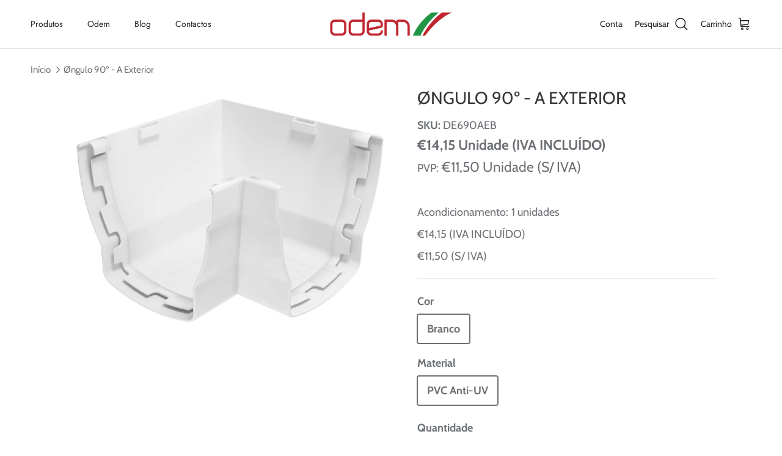

--- FILE ---
content_type: text/html; charset=utf-8
request_url: https://odem.pt/products/angulo-90-a-exterior
body_size: 46510
content:
 
       
      
          
      <!-- using block list: off -->
      <!-- current request path:/products/angulo-90-a-exterior -->
      <!-- shop lock exceptions:none -->
      <!--restricting page: true -->
      <!--shop locking: off -->
      
      
      
       
        
      

      
      

    
     
    
        
      <!doctype html>
<html class="no-js" lang="pt-PT" dir="ltr">
<head><meta charset="utf-8">
<meta name="viewport" content="width=device-width,initial-scale=1">
<title>Ângulo 90º - A Exterior para Caleiras | ODEM
</title><link rel="canonical" href="https://odem.pt/products/angulo-90-a-exterior"><meta name="robots" content="index, follow"><link rel="icon" href="//odem.pt/cdn/shop/files/icon.png?crop=center&height=48&v=1742212814&width=48" type="image/png">
  <link rel="apple-touch-icon" href="//odem.pt/cdn/shop/files/icon.png?crop=center&height=180&v=1742212814&width=180"><meta name="description" content="Conheça o Produto: Ângulo 90º - A Exterior. Caleira Elegance, Caleiras, Cor Branco, Dimensões 90º, Material PVC Anti-UV. Se tiver dúvidas, contacte-nos!"><!-- Google Tag Manager -->
<script>(function(w,d,s,l,i){w[l]=w[l]||[];w[l].push({'gtm.start':
new Date().getTime(),event:'gtm.js'});var f=d.getElementsByTagName(s)[0],
j=d.createElement(s),dl=l!='dataLayer'?'&l='+l:'';j.async=true;j.src=
'https://www.googletagmanager.com/gtm.js?id='+i+dl;f.parentNode.insertBefore(j,f);
})(window,document,'script','dataLayer','GTM-5H4J6BM');</script>
<!-- End Google Tag Manager -->
<meta property="og:site_name" content="Odem">
<meta property="og:url" content="https://odem.pt/products/angulo-90-a-exterior">
<meta property="og:title" content="Ângulo 90º - A Exterior para Caleiras | ODEM">
<meta property="og:type" content="product">
<meta property="og:description" content="Conheça o Produto: Ângulo 90º - A Exterior. Caleira Elegance, Caleiras, Cor Branco, Dimensões 90º, Material PVC Anti-UV. Se tiver dúvidas, contacte-nos!"><meta property="og:image" content="http://odem.pt/cdn/shop/products/Elegance-angle90-outer_3349cc4e-232b-4072-843d-bb5859053fcc.jpg?crop=center&height=1200&v=1585239995&width=1200">
  <meta property="og:image:secure_url" content="https://odem.pt/cdn/shop/products/Elegance-angle90-outer_3349cc4e-232b-4072-843d-bb5859053fcc.jpg?crop=center&height=1200&v=1585239995&width=1200">
  <meta property="og:image:width" content="1265">
  <meta property="og:image:height" content="944"><meta property="og:price:amount" content="11,50">
  <meta property="og:price:currency" content="EUR"><meta name="twitter:card" content="summary_large_image">
<meta name="twitter:title" content="Ângulo 90º - A Exterior para Caleiras | ODEM">
<meta name="twitter:description" content="Conheça o Produto: Ângulo 90º - A Exterior. Caleira Elegance, Caleiras, Cor Branco, Dimensões 90º, Material PVC Anti-UV. Se tiver dúvidas, contacte-nos!">
<style>@font-face {
  font-family: Cabin;
  font-weight: 400;
  font-style: normal;
  font-display: fallback;
  src: url("//odem.pt/cdn/fonts/cabin/cabin_n4.cefc6494a78f87584a6f312fea532919154f66fe.woff2") format("woff2"),
       url("//odem.pt/cdn/fonts/cabin/cabin_n4.8c16611b00f59d27f4b27ce4328dfe514ce77517.woff") format("woff");
}
@font-face {
  font-family: Cabin;
  font-weight: 700;
  font-style: normal;
  font-display: fallback;
  src: url("//odem.pt/cdn/fonts/cabin/cabin_n7.255204a342bfdbc9ae2017bd4e6a90f8dbb2f561.woff2") format("woff2"),
       url("//odem.pt/cdn/fonts/cabin/cabin_n7.e2afa22a0d0f4b64da3569c990897429d40ff5c0.woff") format("woff");
}
@font-face {
  font-family: Cabin;
  font-weight: 500;
  font-style: normal;
  font-display: fallback;
  src: url("//odem.pt/cdn/fonts/cabin/cabin_n5.0250ac238cfbbff14d3c16fcc89f227ca95d5c6f.woff2") format("woff2"),
       url("//odem.pt/cdn/fonts/cabin/cabin_n5.46470cf25a90d766aece73a31a42bfd8ef7a470b.woff") format("woff");
}
@font-face {
  font-family: Cabin;
  font-weight: 400;
  font-style: italic;
  font-display: fallback;
  src: url("//odem.pt/cdn/fonts/cabin/cabin_i4.d89c1b32b09ecbc46c12781fcf7b2085f17c0be9.woff2") format("woff2"),
       url("//odem.pt/cdn/fonts/cabin/cabin_i4.0a521b11d0b69adfc41e22a263eec7c02aecfe99.woff") format("woff");
}
@font-face {
  font-family: Cabin;
  font-weight: 700;
  font-style: italic;
  font-display: fallback;
  src: url("//odem.pt/cdn/fonts/cabin/cabin_i7.ef2404c08a493e7ccbc92d8c39adf683f40e1fb5.woff2") format("woff2"),
       url("//odem.pt/cdn/fonts/cabin/cabin_i7.480421791818000fc8a5d4134822321b5d7964f8.woff") format("woff");
}
@font-face {
  font-family: Cabin;
  font-weight: 400;
  font-style: normal;
  font-display: fallback;
  src: url("//odem.pt/cdn/fonts/cabin/cabin_n4.cefc6494a78f87584a6f312fea532919154f66fe.woff2") format("woff2"),
       url("//odem.pt/cdn/fonts/cabin/cabin_n4.8c16611b00f59d27f4b27ce4328dfe514ce77517.woff") format("woff");
}
@font-face {
  font-family: Cabin;
  font-weight: 400;
  font-style: normal;
  font-display: fallback;
  src: url("//odem.pt/cdn/fonts/cabin/cabin_n4.cefc6494a78f87584a6f312fea532919154f66fe.woff2") format("woff2"),
       url("//odem.pt/cdn/fonts/cabin/cabin_n4.8c16611b00f59d27f4b27ce4328dfe514ce77517.woff") format("woff");
}
@font-face {
  font-family: Jost;
  font-weight: 400;
  font-style: normal;
  font-display: fallback;
  src: url("//odem.pt/cdn/fonts/jost/jost_n4.d47a1b6347ce4a4c9f437608011273009d91f2b7.woff2") format("woff2"),
       url("//odem.pt/cdn/fonts/jost/jost_n4.791c46290e672b3f85c3d1c651ef2efa3819eadd.woff") format("woff");
}
@font-face {
  font-family: Jost;
  font-weight: 600;
  font-style: normal;
  font-display: fallback;
  src: url("//odem.pt/cdn/fonts/jost/jost_n6.ec1178db7a7515114a2d84e3dd680832b7af8b99.woff2") format("woff2"),
       url("//odem.pt/cdn/fonts/jost/jost_n6.b1178bb6bdd3979fef38e103a3816f6980aeaff9.woff") format("woff");
}
:root {
  --page-container-width:          1480px;
  --reading-container-width:       720px;
  --divider-opacity:               0.14;
  --gutter-large:                  30px;
  --gutter-desktop:                20px;
  --gutter-mobile:                 16px;
  --section-padding:               50px;
  --larger-section-padding:        80px;
  --larger-section-padding-mobile: 60px;
  --largest-section-padding:       110px;
  --aos-animate-duration:          0.6s;

  --base-font-family:              Cabin, sans-serif;
  --base-font-weight:              400;
  --base-font-style:               normal;
  --heading-font-family:           Cabin, sans-serif;
  --heading-font-weight:           400;
  --heading-font-style:            normal;
  --logo-font-family:              Cabin, sans-serif;
  --logo-font-weight:              400;
  --logo-font-style:               normal;
  --nav-font-family:               Jost, sans-serif;
  --nav-font-weight:               400;
  --nav-font-style:                normal;

  --base-text-size:18px;
  --base-line-height:              1.6;
  --input-text-size:18px;
  --smaller-text-size-1:14px;
  --smaller-text-size-2:16px;
  --smaller-text-size-3:15px;
  --smaller-text-size-4:14px;
  --larger-text-size:28px;
  --super-large-text-size:49px;
  --super-large-mobile-text-size:22px;
  --larger-mobile-text-size:22px;
  --logo-text-size:28px;--btn-letter-spacing: 0.08em;
    --btn-text-transform: uppercase;
    --button-text-size: 16px;
    --quickbuy-button-text-size: 13;
    --small-feature-link-font-size: 0.75em;
    --input-btn-padding-top:             1.2em;
    --input-btn-padding-bottom:          1.2em;--heading-text-transform:uppercase;
  --nav-text-size:                      14px;
  --mobile-menu-font-weight:            600;

  --body-bg-color:                      255 255 255;
  --bg-color:                           255 255 255;
  --body-text-color:                    109 113 117;
  --text-color:                         109 113 117;

  --header-text-col:                    #202223;--header-text-hover-col:             var(--main-nav-link-hover-col);--header-bg-col:                     #ffffff;
  --heading-color:                     55 55 55;
  --body-heading-color:                55 55 55;
  --heading-divider-col:               #e2e2e2;

  --logo-col:                          #202223;
  --main-nav-bg:                       #ffffff;
  --main-nav-link-col:                 #6d7175;
  --main-nav-link-hover-col:           #202223;
  --main-nav-link-featured-col:        #df5641;

  --link-color:                        32 34 35;
  --body-link-color:                   32 34 35;

  --btn-bg-color:                        241 196 17;
  --btn-bg-hover-color:                  0 0 0;
  --btn-border-color:                    241 196 17;
  --btn-border-hover-color:              0 0 0;
  --btn-text-color:                      255 255 255;
  --btn-text-hover-color:                255 255 255;--btn-alt-bg-color:                    255 255 255;
  --btn-alt-text-color:                  35 35 35;
  --btn-alt-border-color:                35 35 35;
  --btn-alt-border-hover-color:          35 35 35;--btn-ter-bg-color:                    235 235 235;
  --btn-ter-text-color:                  60 62 64;
  --btn-ter-bg-hover-color:              241 196 17;
  --btn-ter-text-hover-color:            255 255 255;--btn-border-radius: 3px;--color-scheme-default:                             #ffffff;
  --color-scheme-default-color:                       255 255 255;
  --color-scheme-default-text-color:                  109 113 117;
  --color-scheme-default-head-color:                  55 55 55;
  --color-scheme-default-link-color:                  32 34 35;
  --color-scheme-default-btn-text-color:              255 255 255;
  --color-scheme-default-btn-text-hover-color:        255 255 255;
  --color-scheme-default-btn-bg-color:                241 196 17;
  --color-scheme-default-btn-bg-hover-color:          0 0 0;
  --color-scheme-default-btn-border-color:            241 196 17;
  --color-scheme-default-btn-border-hover-color:      0 0 0;
  --color-scheme-default-btn-alt-text-color:          35 35 35;
  --color-scheme-default-btn-alt-bg-color:            255 255 255;
  --color-scheme-default-btn-alt-border-color:        35 35 35;
  --color-scheme-default-btn-alt-border-hover-color:  35 35 35;

  --color-scheme-1:                             #b5342e;
  --color-scheme-1-color:                       181 52 46;
  --color-scheme-1-text-color:                  255 255 255;
  --color-scheme-1-head-color:                  255 255 255;
  --color-scheme-1-link-color:                  255 255 255;
  --color-scheme-1-btn-text-color:              255 255 255;
  --color-scheme-1-btn-text-hover-color:        255 255 255;
  --color-scheme-1-btn-bg-color:                241 196 17;
  --color-scheme-1-btn-bg-hover-color:          0 0 0;
  --color-scheme-1-btn-border-color:            241 196 17;
  --color-scheme-1-btn-border-hover-color:      0 0 0;
  --color-scheme-1-btn-alt-text-color:          35 35 35;
  --color-scheme-1-btn-alt-bg-color:            255 255 255;
  --color-scheme-1-btn-alt-border-color:        35 35 35;
  --color-scheme-1-btn-alt-border-hover-color:  35 35 35;

  --color-scheme-2:                             #f6f6f6;
  --color-scheme-2-color:                       246 246 246;
  --color-scheme-2-text-color:                  109 113 117;
  --color-scheme-2-head-color:                  32 34 35;
  --color-scheme-2-link-color:                  32 34 35;
  --color-scheme-2-btn-text-color:              255 255 255;
  --color-scheme-2-btn-text-hover-color:        255 255 255;
  --color-scheme-2-btn-bg-color:                241 196 17;
  --color-scheme-2-btn-bg-hover-color:          0 0 0;
  --color-scheme-2-btn-border-color:            241 196 17;
  --color-scheme-2-btn-border-hover-color:      0 0 0;
  --color-scheme-2-btn-alt-text-color:          35 35 35;
  --color-scheme-2-btn-alt-bg-color:            255 255 255;
  --color-scheme-2-btn-alt-border-color:        35 35 35;
  --color-scheme-2-btn-alt-border-hover-color:  35 35 35;

  /* Shop Pay payment terms */
  --payment-terms-background-color:    #ffffff;--quickbuy-bg: 181 52 46;--body-input-background-color:       rgb(var(--body-bg-color));
  --input-background-color:            rgb(var(--body-bg-color));
  --body-input-text-color:             var(--body-text-color);
  --input-text-color:                  var(--body-text-color);
  --body-input-border-color:           rgb(219, 220, 221);
  --input-border-color:                rgb(219, 220, 221);
  --input-border-color-hover:          rgb(175, 177, 179);
  --input-border-color-active:         rgb(109, 113, 117);

  --swatch-cross-svg:                  url("data:image/svg+xml,%3Csvg xmlns='http://www.w3.org/2000/svg' width='240' height='240' viewBox='0 0 24 24' fill='none' stroke='rgb(219, 220, 221)' stroke-width='0.09' preserveAspectRatio='none' %3E%3Cline x1='24' y1='0' x2='0' y2='24'%3E%3C/line%3E%3C/svg%3E");
  --swatch-cross-hover:                url("data:image/svg+xml,%3Csvg xmlns='http://www.w3.org/2000/svg' width='240' height='240' viewBox='0 0 24 24' fill='none' stroke='rgb(175, 177, 179)' stroke-width='0.09' preserveAspectRatio='none' %3E%3Cline x1='24' y1='0' x2='0' y2='24'%3E%3C/line%3E%3C/svg%3E");
  --swatch-cross-active:               url("data:image/svg+xml,%3Csvg xmlns='http://www.w3.org/2000/svg' width='240' height='240' viewBox='0 0 24 24' fill='none' stroke='rgb(109, 113, 117)' stroke-width='0.09' preserveAspectRatio='none' %3E%3Cline x1='24' y1='0' x2='0' y2='24'%3E%3C/line%3E%3C/svg%3E");

  --footer-divider-col:                #e0e0e0;
  --footer-text-col:                   109 113 117;
  --footer-heading-col:                32 34 35;
  --footer-bg:                         #ffffff;--product-label-overlay-justify: flex-start;--product-label-overlay-align: flex-start;--product-label-overlay-reduction-text:   #df5641;
  --product-label-overlay-reduction-bg:     #ffffff;
  --product-label-overlay-stock-text:       #6d7175;
  --product-label-overlay-stock-bg:         #ffffff;
  --product-label-overlay-new-text:         #ffffff;
  --product-label-overlay-new-bg:           #013299;
  --product-label-overlay-meta-text:        #ffffff;
  --product-label-overlay-meta-bg:          #202223;
  --product-label-sale-text:                #df5641;
  --product-label-sold-text:                #202223;
  --product-label-preorder-text:            #60a57e;

  --product-block-crop-align:               center;

  
  --product-block-price-align:              flex-start;
  --product-block-price-item-margin-start:  initial;
  --product-block-price-item-margin-end:    .5rem;
  

  --collection-block-image-position:   center center;

  --swatch-picker-image-size:          70px;
  --swatch-crop-align:                 center center;

  --image-overlay-text-color:          255 255 255;--image-overlay-bg:                  rgba(0, 0, 0, 0.1);
  --image-overlay-shadow-start:        rgb(0 0 0 / 0.15);
  --image-overlay-box-opacity:         1.0;--product-inventory-ok-box-color:            #f2faf0;
  --product-inventory-ok-text-color:           #008060;
  --product-inventory-ok-icon-box-fill-color:  #fff;
  --product-inventory-low-box-color:           #fcf1cd;
  --product-inventory-low-text-color:          #dd9a1a;
  --product-inventory-low-icon-box-fill-color: #fff;
  --product-inventory-low-text-color-channels: 0, 128, 96;
  --product-inventory-ok-text-color-channels:  221, 154, 26;

  --rating-star-color: 109 113 117;
}::selection {
    background: rgb(var(--body-heading-color));
    color: rgb(var(--body-bg-color));
  }
  ::-moz-selection {
    background: rgb(var(--body-heading-color));
    color: rgb(var(--body-bg-color));
  }body {
  background: rgb(var(--body-bg-color)) url('//odem.pt/cdn/shop/files/logo.png?v=1613788504&width=2048') repeatxy;
}.use-color-scheme--default {
  --product-label-sale-text:           #df5641;
  --product-label-sold-text:           #202223;
  --product-label-preorder-text:       #60a57e;
  --input-background-color:            rgb(var(--body-bg-color));
  --input-text-color:                  var(--body-input-text-color);
  --input-border-color:                rgb(219, 220, 221);
  --input-border-color-hover:          rgb(175, 177, 179);
  --input-border-color-active:         rgb(109, 113, 117);
}.use-color-scheme--2 {
  --product-label-sale-text:           currentColor;
  --product-label-sold-text:           currentColor;
  --product-label-preorder-text:       currentColor;
  --input-background-color:            transparent;
  --input-text-color:                  109 113 117;
  --input-border-color:                rgb(205, 206, 207);
  --input-border-color-hover:          rgb(171, 173, 175);
  --input-border-color-active:         rgb(109, 113, 117);
}</style>

  <link href="//odem.pt/cdn/shop/t/10/assets/main.css?v=54574962594874866461747060412" rel="stylesheet" type="text/css" media="all" />
<link rel="preload" as="font" href="//odem.pt/cdn/fonts/cabin/cabin_n4.cefc6494a78f87584a6f312fea532919154f66fe.woff2" type="font/woff2" crossorigin><link rel="preload" as="font" href="//odem.pt/cdn/fonts/cabin/cabin_n4.cefc6494a78f87584a6f312fea532919154f66fe.woff2" type="font/woff2" crossorigin><script>
    document.documentElement.className = document.documentElement.className.replace('no-js', 'js');

    window.theme = {
      info: {
        name: 'Symmetry',
        version: '7.1.2'
      },
      device: {
        hasTouch: window.matchMedia('(any-pointer: coarse)').matches,
        hasHover: window.matchMedia('(hover: hover)').matches
      },
      mediaQueries: {
        md: '(min-width: 768px)',
        productMediaCarouselBreak: '(min-width: 1041px)'
      },
      routes: {
        base: 'https://odem.pt',
        cart: '/cart',
        cartAdd: '/cart/add.js',
        cartUpdate: '/cart/update.js',
        predictiveSearch: '/search/suggest'
      },
      strings: {
        cartTermsConfirmation: "Tem de concordar com os termos e condições antes de continuar.",
        cartItemsQuantityError: "Só pode adicionar [QUANTITY] unidades deste item ao seu carrinho.",
        generalSearchViewAll: "Ver todos os resultados da pesquisa",
        noStock: "Esgotado",
        noVariant: "Indisponível",
        productsProductChooseA: "Escolher",
        generalSearchPages: "Páginas",
        generalSearchNoResultsWithoutTerms: "Desculpe, não encontramos nenhum resultado",
        shippingCalculator: {
          singleRate: "Existe uma taxa de envio para este destino:",
          multipleRates: "Existem várias taxas de envio para este destino:",
          noRates: "Não enviamos para este destino."
        }
      },
      settings: {
        moneyWithCurrencyFormat: "€{{amount_with_comma_separator}} EUR",
        cartType: "drawer",
        afterAddToCart: "notification",
        quickbuyStyle: "off",
        externalLinksNewTab: true,
        internalLinksSmoothScroll: true
      }
    }

    theme.inlineNavigationCheck = function() {
      var pageHeader = document.querySelector('.pageheader'),
          inlineNavContainer = pageHeader.querySelector('.logo-area__left__inner'),
          inlineNav = inlineNavContainer.querySelector('.navigation--left');
      if (inlineNav && getComputedStyle(inlineNav).display != 'none') {
        var inlineMenuCentered = document.querySelector('.pageheader--layout-inline-menu-center'),
            logoContainer = document.querySelector('.logo-area__middle__inner');
        if(inlineMenuCentered) {
          var rightWidth = document.querySelector('.logo-area__right__inner').clientWidth,
              middleWidth = logoContainer.clientWidth,
              logoArea = document.querySelector('.logo-area'),
              computedLogoAreaStyle = getComputedStyle(logoArea),
              logoAreaInnerWidth = logoArea.clientWidth - Math.ceil(parseFloat(computedLogoAreaStyle.paddingLeft)) - Math.ceil(parseFloat(computedLogoAreaStyle.paddingRight)),
              availableNavWidth = logoAreaInnerWidth - Math.max(rightWidth, middleWidth) * 2 - 40;
          inlineNavContainer.style.maxWidth = availableNavWidth + 'px';
        }

        var firstInlineNavLink = inlineNav.querySelector('.navigation__item:first-child'),
            lastInlineNavLink = inlineNav.querySelector('.navigation__item:last-child');
        if (lastInlineNavLink) {
          var inlineNavWidth = null;
          if(document.querySelector('html[dir=rtl]')) {
            inlineNavWidth = firstInlineNavLink.offsetLeft - lastInlineNavLink.offsetLeft + firstInlineNavLink.offsetWidth;
          } else {
            inlineNavWidth = lastInlineNavLink.offsetLeft - firstInlineNavLink.offsetLeft + lastInlineNavLink.offsetWidth;
          }
          if (inlineNavContainer.offsetWidth >= inlineNavWidth) {
            pageHeader.classList.add('pageheader--layout-inline-permitted');
            var tallLogo = logoContainer.clientHeight > lastInlineNavLink.clientHeight + 20;
            if (tallLogo) {
              inlineNav.classList.add('navigation--tight-underline');
            } else {
              inlineNav.classList.remove('navigation--tight-underline');
            }
          } else {
            pageHeader.classList.remove('pageheader--layout-inline-permitted');
          }
        }
      }
    };

    theme.setInitialHeaderHeightProperty = () => {
      const section = document.querySelector('.section-header');
      if (section) {
        document.documentElement.style.setProperty('--theme-header-height', Math.ceil(section.clientHeight) + 'px');
      }
    };
  </script>

  <script src="//odem.pt/cdn/shop/t/10/assets/main.js?v=66933730433444639621714732437" defer></script>
    <script src="//odem.pt/cdn/shop/t/10/assets/animate-on-scroll.js?v=15249566486942820451714732437" defer></script>
    <link href="//odem.pt/cdn/shop/t/10/assets/animate-on-scroll.css?v=35216439550296132921714732437" rel="stylesheet" type="text/css" media="all" />
  

 <script>window.performance && window.performance.mark && window.performance.mark('shopify.content_for_header.start');</script><meta name="google-site-verification" content="gARWum09c_K_CuUSKueQ9DKB05zug-TpRBvSwSW2EH4">
<meta id="shopify-digital-wallet" name="shopify-digital-wallet" content="/33217118340/digital_wallets/dialog">
<link rel="alternate" type="application/json+oembed" href="https://odem.pt/products/angulo-90-a-exterior.oembed">
<script async="async" src="/checkouts/internal/preloads.js?locale=pt-PT"></script>
<script id="shopify-features" type="application/json">{"accessToken":"87fa44ca182dbaad05b0065ce0bec915","betas":["rich-media-storefront-analytics"],"domain":"odem.pt","predictiveSearch":true,"shopId":33217118340,"locale":"pt-pt"}</script>
<script>var Shopify = Shopify || {};
Shopify.shop = "odem-pt.myshopify.com";
Shopify.locale = "pt-PT";
Shopify.currency = {"active":"EUR","rate":"1.0"};
Shopify.country = "PT";
Shopify.theme = {"name":"Symmetry - M2W","id":161748844868,"schema_name":"Symmetry","schema_version":"7.1.2","theme_store_id":568,"role":"main"};
Shopify.theme.handle = "null";
Shopify.theme.style = {"id":null,"handle":null};
Shopify.cdnHost = "odem.pt/cdn";
Shopify.routes = Shopify.routes || {};
Shopify.routes.root = "/";</script>
<script type="module">!function(o){(o.Shopify=o.Shopify||{}).modules=!0}(window);</script>
<script>!function(o){function n(){var o=[];function n(){o.push(Array.prototype.slice.apply(arguments))}return n.q=o,n}var t=o.Shopify=o.Shopify||{};t.loadFeatures=n(),t.autoloadFeatures=n()}(window);</script>
<script id="shop-js-analytics" type="application/json">{"pageType":"product"}</script>
<script defer="defer" async type="module" src="//odem.pt/cdn/shopifycloud/shop-js/modules/v2/client.init-shop-cart-sync_DN47Rj6Z.pt-PT.esm.js"></script>
<script defer="defer" async type="module" src="//odem.pt/cdn/shopifycloud/shop-js/modules/v2/chunk.common_Dbj_QWe8.esm.js"></script>
<script type="module">
  await import("//odem.pt/cdn/shopifycloud/shop-js/modules/v2/client.init-shop-cart-sync_DN47Rj6Z.pt-PT.esm.js");
await import("//odem.pt/cdn/shopifycloud/shop-js/modules/v2/chunk.common_Dbj_QWe8.esm.js");

  window.Shopify.SignInWithShop?.initShopCartSync?.({"fedCMEnabled":true,"windoidEnabled":true});

</script>
<script>(function() {
  var isLoaded = false;
  function asyncLoad() {
    if (isLoaded) return;
    isLoaded = true;
    var urls = ["https:\/\/timer.good-apps.co\/storage\/js\/good_apps_timer-odem-pt.myshopify.com.js?ver=90\u0026shop=odem-pt.myshopify.com"];
    for (var i = 0; i < urls.length; i++) {
      var s = document.createElement('script');
      s.type = 'text/javascript';
      s.async = true;
      s.src = urls[i];
      var x = document.getElementsByTagName('script')[0];
      x.parentNode.insertBefore(s, x);
    }
  };
  if(window.attachEvent) {
    window.attachEvent('onload', asyncLoad);
  } else {
    window.addEventListener('load', asyncLoad, false);
  }
})();</script>
<script id="__st">var __st={"a":33217118340,"offset":0,"reqid":"58a9b0fe-5dde-40a7-b288-9ea360024dc8-1768836751","pageurl":"odem.pt\/products\/angulo-90-a-exterior","u":"a705613966b0","p":"product","rtyp":"product","rid":4727969120388};</script>
<script>window.ShopifyPaypalV4VisibilityTracking = true;</script>
<script id="captcha-bootstrap">!function(){'use strict';const t='contact',e='account',n='new_comment',o=[[t,t],['blogs',n],['comments',n],[t,'customer']],c=[[e,'customer_login'],[e,'guest_login'],[e,'recover_customer_password'],[e,'create_customer']],r=t=>t.map((([t,e])=>`form[action*='/${t}']:not([data-nocaptcha='true']) input[name='form_type'][value='${e}']`)).join(','),a=t=>()=>t?[...document.querySelectorAll(t)].map((t=>t.form)):[];function s(){const t=[...o],e=r(t);return a(e)}const i='password',u='form_key',d=['recaptcha-v3-token','g-recaptcha-response','h-captcha-response',i],f=()=>{try{return window.sessionStorage}catch{return}},m='__shopify_v',_=t=>t.elements[u];function p(t,e,n=!1){try{const o=window.sessionStorage,c=JSON.parse(o.getItem(e)),{data:r}=function(t){const{data:e,action:n}=t;return t[m]||n?{data:e,action:n}:{data:t,action:n}}(c);for(const[e,n]of Object.entries(r))t.elements[e]&&(t.elements[e].value=n);n&&o.removeItem(e)}catch(o){console.error('form repopulation failed',{error:o})}}const l='form_type',E='cptcha';function T(t){t.dataset[E]=!0}const w=window,h=w.document,L='Shopify',v='ce_forms',y='captcha';let A=!1;((t,e)=>{const n=(g='f06e6c50-85a8-45c8-87d0-21a2b65856fe',I='https://cdn.shopify.com/shopifycloud/storefront-forms-hcaptcha/ce_storefront_forms_captcha_hcaptcha.v1.5.2.iife.js',D={infoText:'Protegido por hCaptcha',privacyText:'Privacidade',termsText:'Termos'},(t,e,n)=>{const o=w[L][v],c=o.bindForm;if(c)return c(t,g,e,D).then(n);var r;o.q.push([[t,g,e,D],n]),r=I,A||(h.body.append(Object.assign(h.createElement('script'),{id:'captcha-provider',async:!0,src:r})),A=!0)});var g,I,D;w[L]=w[L]||{},w[L][v]=w[L][v]||{},w[L][v].q=[],w[L][y]=w[L][y]||{},w[L][y].protect=function(t,e){n(t,void 0,e),T(t)},Object.freeze(w[L][y]),function(t,e,n,w,h,L){const[v,y,A,g]=function(t,e,n){const i=e?o:[],u=t?c:[],d=[...i,...u],f=r(d),m=r(i),_=r(d.filter((([t,e])=>n.includes(e))));return[a(f),a(m),a(_),s()]}(w,h,L),I=t=>{const e=t.target;return e instanceof HTMLFormElement?e:e&&e.form},D=t=>v().includes(t);t.addEventListener('submit',(t=>{const e=I(t);if(!e)return;const n=D(e)&&!e.dataset.hcaptchaBound&&!e.dataset.recaptchaBound,o=_(e),c=g().includes(e)&&(!o||!o.value);(n||c)&&t.preventDefault(),c&&!n&&(function(t){try{if(!f())return;!function(t){const e=f();if(!e)return;const n=_(t);if(!n)return;const o=n.value;o&&e.removeItem(o)}(t);const e=Array.from(Array(32),(()=>Math.random().toString(36)[2])).join('');!function(t,e){_(t)||t.append(Object.assign(document.createElement('input'),{type:'hidden',name:u})),t.elements[u].value=e}(t,e),function(t,e){const n=f();if(!n)return;const o=[...t.querySelectorAll(`input[type='${i}']`)].map((({name:t})=>t)),c=[...d,...o],r={};for(const[a,s]of new FormData(t).entries())c.includes(a)||(r[a]=s);n.setItem(e,JSON.stringify({[m]:1,action:t.action,data:r}))}(t,e)}catch(e){console.error('failed to persist form',e)}}(e),e.submit())}));const S=(t,e)=>{t&&!t.dataset[E]&&(n(t,e.some((e=>e===t))),T(t))};for(const o of['focusin','change'])t.addEventListener(o,(t=>{const e=I(t);D(e)&&S(e,y())}));const B=e.get('form_key'),M=e.get(l),P=B&&M;t.addEventListener('DOMContentLoaded',(()=>{const t=y();if(P)for(const e of t)e.elements[l].value===M&&p(e,B);[...new Set([...A(),...v().filter((t=>'true'===t.dataset.shopifyCaptcha))])].forEach((e=>S(e,t)))}))}(h,new URLSearchParams(w.location.search),n,t,e,['guest_login'])})(!0,!0)}();</script>
<script integrity="sha256-4kQ18oKyAcykRKYeNunJcIwy7WH5gtpwJnB7kiuLZ1E=" data-source-attribution="shopify.loadfeatures" defer="defer" src="//odem.pt/cdn/shopifycloud/storefront/assets/storefront/load_feature-a0a9edcb.js" crossorigin="anonymous"></script>
<script data-source-attribution="shopify.dynamic_checkout.dynamic.init">var Shopify=Shopify||{};Shopify.PaymentButton=Shopify.PaymentButton||{isStorefrontPortableWallets:!0,init:function(){window.Shopify.PaymentButton.init=function(){};var t=document.createElement("script");t.src="https://odem.pt/cdn/shopifycloud/portable-wallets/latest/portable-wallets.pt-pt.js",t.type="module",document.head.appendChild(t)}};
</script>
<script data-source-attribution="shopify.dynamic_checkout.buyer_consent">
  function portableWalletsHideBuyerConsent(e){var t=document.getElementById("shopify-buyer-consent"),n=document.getElementById("shopify-subscription-policy-button");t&&n&&(t.classList.add("hidden"),t.setAttribute("aria-hidden","true"),n.removeEventListener("click",e))}function portableWalletsShowBuyerConsent(e){var t=document.getElementById("shopify-buyer-consent"),n=document.getElementById("shopify-subscription-policy-button");t&&n&&(t.classList.remove("hidden"),t.removeAttribute("aria-hidden"),n.addEventListener("click",e))}window.Shopify?.PaymentButton&&(window.Shopify.PaymentButton.hideBuyerConsent=portableWalletsHideBuyerConsent,window.Shopify.PaymentButton.showBuyerConsent=portableWalletsShowBuyerConsent);
</script>
<script data-source-attribution="shopify.dynamic_checkout.cart.bootstrap">document.addEventListener("DOMContentLoaded",(function(){function t(){return document.querySelector("shopify-accelerated-checkout-cart, shopify-accelerated-checkout")}if(t())Shopify.PaymentButton.init();else{new MutationObserver((function(e,n){t()&&(Shopify.PaymentButton.init(),n.disconnect())})).observe(document.body,{childList:!0,subtree:!0})}}));
</script>
<script id="sections-script" data-sections="related-products" defer="defer" src="//odem.pt/cdn/shop/t/10/compiled_assets/scripts.js?v=12463"></script>
<script>window.performance && window.performance.mark && window.performance.mark('shopify.content_for_header.end');</script>
<!-- CC Custom Head Start --><!-- CC Custom Head End --><script src="https://ajax.googleapis.com/ajax/libs/jquery/3.6.0/jquery.min.js"></script>

<script type="application/ld+json">
{
  "@context": "https://schema.org",
  "@type": "LocalBusiness",
  "name": "ODEM",
  "image": "https://odem.pt/cdn/shop/files/logo.png?v=1613788504&width=400",
  "@id": "https://odem.pt/",
  "url": "https://odem.pt/",
  "telephone": "+351 214 266 310",
  "address": {
    "@type": "PostalAddress",
    "streetAddress": "Rua da Aviação Portuguesa nº 135",
    "addressLocality": "Terrugem - Sintra",
    "postalCode": "2705-845",
    "addressCountry": "PT"
  },
  "openingHoursSpecification": {
    "@type": "OpeningHoursSpecification",
    "dayOfWeek": [
      "Monday",
      "Tuesday",
      "Wednesday",
      "Thursday",
      "Friday"
    ],
    "opens": "09:00",
    "closes": "18:00"
  } 
}
</script>
<!-- BEGIN app block: shopify://apps/tipo-related-products/blocks/app-embed/75cf2d86-3988-45e7-8f28-ada23c99704f --><script type="text/javascript">
  
    
    
    var Globo = Globo || {};
    window.Globo.RelatedProducts = window.Globo.RelatedProducts || {}; window.moneyFormat = "€{{amount_with_comma_separator}}"; window.shopCurrency = "EUR";
    window.globoRelatedProductsConfig = {
      __webpack_public_path__ : "https://cdn.shopify.com/extensions/019a6293-eea2-75db-9d64-cc7878a1288f/related-test-cli3-121/assets/", apiUrl: "https://related-products.globo.io/api", alternateApiUrl: "https://related-products.globo.io",
      shop: "odem-pt.myshopify.com", domain: "odem.pt",themeOs20: true, page: 'product',
      customer:null,
      urls:  { search: "\/search", collection: "\/collections" },
      translation: {"add_to_cart":"Adicionar ao carrinho","added_to_cart":"Adicionado ao carrinho","add_to_cart_short":"Adicionar","added_to_cart_short":"Adicionado","add_selected_to_cart":"Adicionar ao carrinho","added_selected_to_cart":"Adicionado ao carrinho","sale":"Promoção","total_price":"Total:","this_item":"Este artigo:","sold_out":"Sem Stock"},
      settings: {"hidewatermark":false,"redirect":true,"new_tab":true,"image_ratio":"400:500","visible_tags":null,"hidden_tags":null,"hidden_collections":null,"exclude_tags":null,"carousel_autoplay":false,"carousel_disable_in_mobile":false,"carousel_loop":true,"carousel_rtl":false,"carousel_items":"5","sold_out":false,"discount":{"enable":false,"condition":"any","type":"percentage","value":10},"copyright":"Powered by \u003ca href=\"https:\/\/tipo.io\" target=\"_blank\" title=\"Make eCommerce better with Tipo Apps\"\u003eTipo\u003c\/a\u003e \u003ca href=\"https:\/\/apps.shopify.com\/globo-related-products\" target=\"_blank\"  title=\"Tipo Related Products, Upsell\"\u003eRelated\u003c\/a\u003e"},
      boughtTogetherIds: {},
      trendingProducts: [4727974756484,4727956799620,15112873083204,8657187078468,8645792203076,8643526394180,4727974494340,4727975706756,8645777948996,8607296323908,4727958143108,4727962206340,8645803770180,4915007553668,14801844207940,7885930135769,6660134043803,4727994941572,4727995400324,4727991009412,4727976132740,9547573952836,4914920882308,7996665561305,4727993630852,4727991959684,4727957258372,4727974887556,4727977771140,4728095244420,4727987372164,4728095015044,5238359556251,6773212807323,4835645292676,4727957454980,15426682159428,4727996219524,8498090312004,8498087559492,8670674911556,4727994351748,4727992713348,9550772994372,9408174457156,4727961780356,4727961649284,4727960174724,4727958044804,8645807276356],
      productBoughtTogether: {"type":"product_bought_together","enable":true,"title":{"text":"Frequently Bought Together","color":"#121212","fontSize":"25","align":"left"},"subtitle":{"text":"","color":"#121212","fontSize":"18"},"limit":"10","maxWidth":"1500","conditions":[{"id":"bought_together","status":1},{"id":"manual","status":1},{"id":"vendor","type":"same","status":1},{"id":"type","type":"same","status":1},{"id":"collection","type":"same","status":1},{"id":"tags","type":"same","status":1},{"id":"global","status":1}],"template":{"id":"2","elements":["price","addToCartBtn","variantSelector","saleLabel"],"productTitle":{"fontSize":"15","color":"#121212"},"productPrice":{"fontSize":"14","color":"#121212"},"productOldPrice":{"fontSize":16,"color":"#121212"},"button":{"fontSize":"14","color":"#FFFFFF","backgroundColor":"#121212"},"saleLabel":{"color":"#FFFFFF","backgroundColor":"#334FB4"},"this_item":true,"selected":true},"random":false,"discount":true},
      productRelated: {"type":"product_related","enable":true,"title":{"text":"Related products","color":"#121212","fontSize":"24","align":"left"},"subtitle":{"text":null,"color":"#121212","fontSize":"18"},"limit":"10","maxWidth":"1500","conditions":[{"id":"manual","status":0},{"id":"bought_together","status":0},{"id":"collection","type":"same","status":1},{"id":"vendor","type":"same","status":1},{"id":"type","type":"same","status":1},{"id":"tags","type":"same","status":1},{"id":"global","status":1}],"template":{"id":"1","elements":["price","saleLabel","variantSelector","addToCartBtn","customCarousel"],"productTitle":{"fontSize":"13","color":"#121212"},"productPrice":{"fontSize":"16","color":"#121212"},"productOldPrice":{"fontSize":"13","color":"#121212"},"button":{"fontSize":"13","color":"#FFFFFF","backgroundColor":"#121212"},"saleLabel":{"color":"#FFFFFF","backgroundColor":"#334FB4"},"this_item":false,"selected":false,"customCarousel":{"large":"4","small":"4","tablet":"3","mobile":"2"}},"random":false,"discount":false},
      cart: {"type":"cart","enable":true,"title":{"text":"What else do you need?","color":"#121212","fontSize":"20","align":"left"},"subtitle":{"text":"","color":"#121212","fontSize":"18"},"limit":"10","maxWidth":"1500","conditions":[{"id":"manual","status":1},{"id":"bought_together","status":1},{"id":"tags","type":"same","status":1},{"id":"global","status":1}],"template":{"id":"3","elements":["price","addToCartBtn","variantSelector","saleLabel"],"productTitle":{"fontSize":"14","color":"#121212"},"productPrice":{"fontSize":"14","color":"#121212"},"productOldPrice":{"fontSize":16,"color":"#121212"},"button":{"fontSize":"15","color":"#FFFFFF","backgroundColor":"#121212"},"saleLabel":{"color":"#FFFFFF","backgroundColor":"#334FB4"},"this_item":true,"selected":true},"random":false,"discount":false},
      basis_collection_handle: 'globo_basis_collection',
      widgets: [{"id":14140,"title":{"trans":[],"text":"Frequentemente comprados em conjunto","color":"#000000","fontSize":"25","align":"center"},"subtitle":{"trans":[],"text":null,"color":"#000000","fontSize":"18"},"when":{"type":"specific_products","datas":{"products":[{"id":"4727989960836","title":"Caixa Cúbica Simples","handle":"caixa-cubica-simples","image":{"src":"https:\/\/cdn.shopify.com\/s\/files\/1\/0332\/1711\/8340\/products\/Caixa_20Cubica_20Simples_20_d3e909f3-8aca-4fdd-9797-061b4056456e.jpg?v=1585239595"}}],"collections":[],"tags":[]}},"conditions":{"type":"specific_products","datas":{"products":[{"id":"4727989960836","title":"Caixa Cúbica Simples","handle":"caixa-cubica-simples","image":{"src":"https:\/\/cdn.shopify.com\/s\/files\/1\/0332\/1711\/8340\/products\/Caixa_20Cubica_20Simples_20_d3e909f3-8aca-4fdd-9797-061b4056456e.jpg?v=1585239595"}},{"id":"4727994253444","title":"Grelha SUPER","handle":"grelha-super","image":{"src":"https:\/\/cdn.shopify.com\/s\/files\/1\/0332\/1711\/8340\/products\/ODEM-CatalagoPT-2016_5BGRAFICA_5D04-12-2015_Page_005_Image_0001.jpg?v=1646317791"}},{"id":"4727994286212","title":"Grelha LUX","handle":"grelha-lux","image":{"src":"https:\/\/cdn.shopify.com\/s\/files\/1\/0332\/1711\/8340\/products\/Grelha_20PP_20lux_20_2f9e699e-eedd-4aee-8254-97100f78a869.jpg?v=1585239500"}},{"id":"4727996645508","title":"Tampa SUPER","handle":"tampa-super","image":{"src":"https:\/\/cdn.shopify.com\/s\/files\/1\/0332\/1711\/8340\/products\/Tampas_20em_20PP_6b171e9f-d647-4603-9648-f0707a647c23.jpg?v=1585239453"}},{"id":"4727996678276","title":"Tampa LUX","handle":"tampa-lux","image":{"src":"https:\/\/cdn.shopify.com\/s\/files\/1\/0332\/1711\/8340\/products\/telaiechiusiniSUPERTOP2.jpg?v=1666870520"}}],"collections":[],"tags":[]}},"template":{"id":"1","elements":["price","addToCartBtn","variantSelector","saleLabel"],"productTitle":{"fontSize":"15","color":"#111111"},"productPrice":{"fontSize":"14","color":"#B12704"},"productOldPrice":{"fontSize":"14","color":"#989898"},"button":{"fontSize":"14","color":"#ffffff","backgroundColor":"#6371c7"},"saleLabel":{"color":"#fff","backgroundColor":"#c00000"},"selected":true,"this_item":true,"customCarousel":{"large":"4","small":"3","tablet":"2","mobile":"2"}},"positions":["product"],"maxWidth":1170,"limit":4,"random":0,"discount":0,"sort":0,"enable":1,"created_at":"2024-02-01 09:41:59","app_version":3,"layout":"15911","type":"widget"},{"id":14139,"title":{"trans":[],"text":"Frequentemente comprados em conjunto","color":"#000000","fontSize":"25","align":"center"},"subtitle":{"trans":[],"text":null,"color":"#000000","fontSize":"18"},"when":{"type":"specific_products","datas":{"products":[{"id":"8607296323908","title":"Painel Vedação Verde RAL 6005","handle":"painel-vedacao-verde-ral-6005","image":{"src":"https:\/\/cdn.shopify.com\/s\/files\/1\/0332\/1711\/8340\/files\/standartpanelkutu01.jpg?v=1691679368"}}],"collections":[],"tags":[]}},"conditions":{"type":"specific_products","datas":{"products":[{"id":"8607296323908","title":"Painel Vedação Verde RAL 6005","handle":"painel-vedacao-verde-ral-6005","image":{"src":"https:\/\/cdn.shopify.com\/s\/files\/1\/0332\/1711\/8340\/files\/standartpanelkutu01.jpg?v=1691679368"}},{"id":"4727977115780","title":"Buchas com Prego Certificadas ETAG 014","handle":"buchas-com-prego-certificadas-etag-004","image":{"src":"https:\/\/cdn.shopify.com\/s\/files\/1\/0332\/1711\/8340\/products\/bucha_total_2_1.jpg?v=1653322990"}},{"id":"8645807276356","title":"Abraçadeira Fixação + Parafuso para Postes","handle":"abracadeira-ral-7016","image":{"src":"https:\/\/cdn.shopify.com\/s\/files\/1\/0332\/1711\/8340\/files\/vedacao-acess-Ab_Par.png?v=1694274546"}},{"id":"8645794791748","title":"Poste Sem Base Verde RAL 6005","handle":"poste-sem-base-verde-ral-6005","image":{"src":"https:\/\/cdn.shopify.com\/s\/files\/1\/0332\/1711\/8340\/files\/Vedacao_poste-sem_verde.jpg?v=1694273512"}},{"id":"8645777948996","title":"Poste com Base Verde RAL 6005","handle":"poste-com-base-verde-ral-6005","image":{"src":"https:\/\/cdn.shopify.com\/s\/files\/1\/0332\/1711\/8340\/files\/IMG_20230905_153750.jpg?v=1694272788"}}],"collections":[],"tags":[]}},"template":{"id":"1","elements":["price","addToCartBtn","variantSelector","saleLabel"],"productTitle":{"fontSize":"15","color":"#111111"},"productPrice":{"fontSize":"14","color":"#B12704"},"productOldPrice":{"fontSize":"14","color":"#989898"},"button":{"fontSize":"14","color":"#ffffff","backgroundColor":"#6371c7"},"saleLabel":{"color":"#fff","backgroundColor":"#c00000"},"selected":true,"this_item":true,"customCarousel":{"large":"4","small":"3","tablet":"2","mobile":"2"}},"positions":["product"],"maxWidth":1170,"limit":4,"random":0,"discount":0,"sort":0,"enable":0,"created_at":"2024-02-01 09:40:58","app_version":3,"layout":"15911","type":"widget"},{"id":14138,"title":{"trans":[],"text":"Frequentemente comprados em conjunto","color":"#000000","fontSize":"25","align":"center"},"subtitle":{"trans":[],"text":null,"color":"#000000","fontSize":"18"},"when":{"type":"specific_products","datas":{"products":[{"id":"8643526394180","title":"Painel Vedação Cinza RAL 7016","handle":"painel-vedacao-cinza-ral-7016","image":{"src":"https:\/\/cdn.shopify.com\/s\/files\/1\/0332\/1711\/8340\/files\/vedacao-malha2_cinza_b3565d6b-2fde-4047-9e1b-a63151986fc9.jpg?v=1694275308"}}],"collections":[],"tags":[]}},"conditions":{"type":"specific_products","datas":{"products":[{"id":"8643526394180","title":"Painel Vedação Cinza RAL 7016","handle":"painel-vedacao-cinza-ral-7016","image":{"src":"https:\/\/cdn.shopify.com\/s\/files\/1\/0332\/1711\/8340\/files\/vedacao-malha2_cinza_b3565d6b-2fde-4047-9e1b-a63151986fc9.jpg?v=1694275308"}},{"id":"4727977115780","title":"Buchas com Prego Certificadas ETAG 014","handle":"buchas-com-prego-certificadas-etag-004","image":{"src":"https:\/\/cdn.shopify.com\/s\/files\/1\/0332\/1711\/8340\/products\/bucha_total_2_1.jpg?v=1653322990"}},{"id":"8645807276356","title":"Abraçadeira Fixação + Parafuso para Postes","handle":"abracadeira-ral-7016","image":{"src":"https:\/\/cdn.shopify.com\/s\/files\/1\/0332\/1711\/8340\/files\/vedacao-acess-Ab_Par.png?v=1694274546"}},{"id":"8645803770180","title":"Poste Sem Base Cinza RAL 7016","handle":"poste-sem-base-cinza-ral-7016","image":{"src":"https:\/\/cdn.shopify.com\/s\/files\/1\/0332\/1711\/8340\/files\/Vedacao_poste-sem_cinza.jpg?v=1694274244"}},{"id":"8645792203076","title":"Poste com Base cinza RAL 7016","handle":"poste-com-base-cinza-ral-7017","image":{"src":"https:\/\/cdn.shopify.com\/s\/files\/1\/0332\/1711\/8340\/files\/IMG_20230905_153844.jpg?v=1694273090"}}],"collections":[],"tags":[]}},"template":{"id":"1","elements":["price","addToCartBtn","variantSelector","saleLabel"],"productTitle":{"fontSize":"15","color":"#111111"},"productPrice":{"fontSize":"14","color":"#B12704"},"productOldPrice":{"fontSize":"14","color":"#989898"},"button":{"fontSize":"14","color":"#ffffff","backgroundColor":"#6371c7"},"saleLabel":{"color":"#fff","backgroundColor":"#c00000"},"selected":true,"this_item":true,"customCarousel":{"large":"4","small":"3","tablet":"2","mobile":"2"}},"positions":["product"],"maxWidth":1170,"limit":4,"random":0,"discount":0,"sort":0,"enable":0,"created_at":"2024-02-01 09:39:36","app_version":3,"layout":"15911","type":"widget"},{"id":14137,"title":{"trans":[],"text":"Frequentemente comprados em conjunto","color":"#000000","fontSize":"25","align":"center"},"subtitle":{"trans":[],"text":null,"color":"#000000","fontSize":"18"},"when":{"type":"specific_products","datas":{"products":[{"id":"4727981801604","title":"Janela para Cobertura Plana PGC | Abertura Eléctrica","handle":"janela-cobertura-plana-pgc-a1-abertura-electrica","image":{"src":"https:\/\/cdn.shopify.com\/s\/files\/1\/0332\/1711\/8340\/products\/PGC_20A1.png?v=1646317386"}}],"collections":[],"tags":[]}},"conditions":{"type":"specific_products","datas":{"products":[{"id":"4727981801604","title":"Janela para Cobertura Plana PGC | Abertura Eléctrica","handle":"janela-cobertura-plana-pgc-a1-abertura-electrica","image":{"src":"https:\/\/cdn.shopify.com\/s\/files\/1\/0332\/1711\/8340\/products\/PGC_20A1.png?v=1646317386"}},{"id":"4727957258372","title":"Adesivo Betuminoso Terracota","handle":"adesivo-betuminoso-terracota","image":{"src":"https:\/\/cdn.shopify.com\/s\/files\/1\/0332\/1711\/8340\/files\/terracota_2.png?v=1696589759"}},{"id":"7740225323225","title":"Serviço de Instalação de Janelas OKPOL","handle":"servico-de-instalacao-de-janelas","image":{"src":"https:\/\/cdn.shopify.com\/s\/files\/1\/0332\/1711\/8340\/products\/instalacao.jpg?v=1656078912"}},{"id":"4727982063748","title":"Cortina Plissada Para Janela Plana | Abertura Manual","handle":"cortina-plissada-manual-para-janela-plana","image":{"src":"https:\/\/cdn.shopify.com\/s\/files\/1\/0332\/1711\/8340\/products\/JanelasPlanas-Aces-PGXLA1_roletadopoeowy_LEDweNczone__bx.jpg?v=1646317392"}},{"id":"4727982194820","title":"Cortina Plissada para Janela Plana | Abertura Elétrica","handle":"cortina-plissada-eletrica-para-janela-plana","image":{"src":"https:\/\/cdn.shopify.com\/s\/files\/1\/0332\/1711\/8340\/products\/JanelasPlanas-Aces-PGCA1zroletN-wdachu_odspodu__bx.jpg?v=1646317397"}}],"collections":[],"tags":[]}},"template":{"id":"1","elements":["price","addToCartBtn","variantSelector","saleLabel"],"productTitle":{"fontSize":"15","color":"#111111"},"productPrice":{"fontSize":"14","color":"#B12704"},"productOldPrice":{"fontSize":"14","color":"#989898"},"button":{"fontSize":"14","color":"#ffffff","backgroundColor":"#6371c7"},"saleLabel":{"color":"#fff","backgroundColor":"#c00000"},"selected":true,"this_item":true,"customCarousel":{"large":"4","small":"3","tablet":"2","mobile":"2"}},"positions":["product"],"maxWidth":1170,"limit":4,"random":0,"discount":0,"sort":0,"enable":0,"created_at":"2024-02-01 09:38:10","app_version":3,"layout":"15911","type":"widget"},{"id":14136,"title":{"trans":[],"text":"Frequentemente comprados em conjunto","color":"#000000","fontSize":"25","align":"center"},"subtitle":{"trans":[],"text":null,"color":"#000000","fontSize":"18"},"when":{"type":"specific_products","datas":{"products":[{"id":"4728277794948","title":"Janela Fixa para Cobertura Plana | PGX A1","handle":"janela-cobertura-plana-pgx-a1","image":{"src":"https:\/\/cdn.shopify.com\/s\/files\/1\/0332\/1711\/8340\/products\/PGXB1_flat.png?v=1700842235"}}],"collections":[],"tags":[]}},"conditions":{"type":"specific_products","datas":{"products":[{"id":"4728277794948","title":"Janela Fixa para Cobertura Plana | PGX A1","handle":"janela-cobertura-plana-pgx-a1","image":{"src":"https:\/\/cdn.shopify.com\/s\/files\/1\/0332\/1711\/8340\/products\/PGXB1_flat.png?v=1700842235"}},{"id":"4727957258372","title":"Adesivo Betuminoso Terracota","handle":"adesivo-betuminoso-terracota","image":{"src":"https:\/\/cdn.shopify.com\/s\/files\/1\/0332\/1711\/8340\/files\/terracota_2.png?v=1696589759"}},{"id":"4727982194820","title":"Cortina Plissada para Janela Plana | Abertura Elétrica","handle":"cortina-plissada-eletrica-para-janela-plana","image":{"src":"https:\/\/cdn.shopify.com\/s\/files\/1\/0332\/1711\/8340\/products\/JanelasPlanas-Aces-PGCA1zroletN-wdachu_odspodu__bx.jpg?v=1646317397"}},{"id":"7740225323225","title":"Serviço de Instalação de Janelas OKPOL","handle":"servico-de-instalacao-de-janelas","image":{"src":"https:\/\/cdn.shopify.com\/s\/files\/1\/0332\/1711\/8340\/products\/instalacao.jpg?v=1656078912"}},{"id":"4727982063748","title":"Cortina Plissada Para Janela Plana | Abertura Manual","handle":"cortina-plissada-manual-para-janela-plana","image":{"src":"https:\/\/cdn.shopify.com\/s\/files\/1\/0332\/1711\/8340\/products\/JanelasPlanas-Aces-PGXLA1_roletadopoeowy_LEDweNczone__bx.jpg?v=1646317392"}}],"collections":[],"tags":[]}},"template":{"id":"1","elements":["price","addToCartBtn","variantSelector","saleLabel"],"productTitle":{"fontSize":"15","color":"#111111"},"productPrice":{"fontSize":"14","color":"#B12704"},"productOldPrice":{"fontSize":"14","color":"#989898"},"button":{"fontSize":"14","color":"#ffffff","backgroundColor":"#6371c7"},"saleLabel":{"color":"#fff","backgroundColor":"#c00000"},"selected":true,"this_item":true,"customCarousel":{"large":"4","small":"3","tablet":"2","mobile":"2"}},"positions":["product"],"maxWidth":1170,"limit":4,"random":0,"discount":0,"sort":0,"enable":0,"created_at":"2024-02-01 09:37:21","app_version":3,"layout":"15911","type":"widget"},{"id":14135,"title":{"trans":[],"text":"Frequentemente comprados em conjunto","color":"#000000","fontSize":"25","align":"center"},"subtitle":{"trans":[],"text":null,"color":"#000000","fontSize":"18"},"when":{"type":"specific_products","datas":{"products":[{"id":"4727980228740","title":"Janela de Sótão com Abertura Eléctrica | VSC2 Interruptor de Parede","handle":"janela-sotao-abertura-electrica-vsc2-e2","image":{"src":"https:\/\/cdn.shopify.com\/s\/files\/1\/0332\/1711\/8340\/products\/VSC.jpg?v=1646317323"}}],"collections":[],"tags":[]}},"conditions":{"type":"specific_products","datas":{"products":[{"id":"4727980228740","title":"Janela de Sótão com Abertura Eléctrica | VSC2 Interruptor de Parede","handle":"janela-sotao-abertura-electrica-vsc2-e2","image":{"src":"https:\/\/cdn.shopify.com\/s\/files\/1\/0332\/1711\/8340\/products\/VSC.jpg?v=1646317323"}},{"id":"7740225323225","title":"Serviço de Instalação de Janelas OKPOL","handle":"servico-de-instalacao-de-janelas","image":{"src":"https:\/\/cdn.shopify.com\/s\/files\/1\/0332\/1711\/8340\/products\/instalacao.jpg?v=1656078912"}},{"id":"8532573978948","title":"Rede Mosquiteira para Janelas OKPOL","handle":"rede-mosquiteira-janelas-de-sotao","image":{"src":"https:\/\/cdn.shopify.com\/s\/files\/1\/0332\/1711\/8340\/files\/Cortinas-AMO_bx.jpg?v=1685713676"}},{"id":"4727978721412","title":"Cortinas para Janelas de Sótão em Madeira | Modelos VSO\/ VSC\/ VSK","handle":"cortinas-para-janelas-de-sotao-em-madeira-pinho-envernizado","image":{"src":"https:\/\/cdn.shopify.com\/s\/files\/1\/0332\/1711\/8340\/files\/IMG_20230522_115645.jpg?v=1685712806"}},{"id":"4727977771140","title":"Rufo para Janelas OKPOL | Coberturas Onduladas","handle":"rufo-para-janela-okpol-cobertura-ondulada","image":{"src":"https:\/\/cdn.shopify.com\/s\/files\/1\/0332\/1711\/8340\/products\/1_fd459e2f-9c68-4b62-8209-a392f3966ffc.png?v=1700760924"}}],"collections":[],"tags":[]}},"template":{"id":"1","elements":["price","addToCartBtn","variantSelector","saleLabel"],"productTitle":{"fontSize":"15","color":"#111111"},"productPrice":{"fontSize":"14","color":"#B12704"},"productOldPrice":{"fontSize":"14","color":"#989898"},"button":{"fontSize":"14","color":"#ffffff","backgroundColor":"#6371c7"},"saleLabel":{"color":"#fff","backgroundColor":"#c00000"},"selected":true,"this_item":true,"customCarousel":{"large":"4","small":"3","tablet":"2","mobile":"2"}},"positions":["product"],"maxWidth":1170,"limit":4,"random":0,"discount":0,"sort":0,"enable":0,"created_at":"2024-02-01 09:36:00","app_version":3,"layout":"15911","type":"widget"},{"id":14134,"title":{"trans":[],"text":"Frequentemente comprados em conjunto","color":"#000000","fontSize":"25","align":"center"},"subtitle":{"trans":[],"text":null,"color":"#000000","fontSize":"18"},"when":{"type":"specific_products","datas":{"products":[{"id":"4727980130436","title":"Janela de Sótão com Abertura Eléctrica | VSC1  Sensor de Chuva e Comando à Distância","handle":"janela-sotao-abertura-electrica-vsc1-e2","image":{"src":"https:\/\/cdn.shopify.com\/s\/files\/1\/0332\/1711\/8340\/products\/VSC_8c58d697-41c2-4efd-b8b1-aebbe32012e3.jpg?v=1650542348"}}],"collections":[],"tags":[]}},"conditions":{"type":"specific_products","datas":{"products":[{"id":"4727980130436","title":"Janela de Sótão com Abertura Eléctrica | VSC1  Sensor de Chuva e Comando à Distância","handle":"janela-sotao-abertura-electrica-vsc1-e2","image":{"src":"https:\/\/cdn.shopify.com\/s\/files\/1\/0332\/1711\/8340\/products\/VSC_8c58d697-41c2-4efd-b8b1-aebbe32012e3.jpg?v=1650542348"}},{"id":"7740225323225","title":"Serviço de Instalação de Janelas OKPOL","handle":"servico-de-instalacao-de-janelas","image":{"src":"https:\/\/cdn.shopify.com\/s\/files\/1\/0332\/1711\/8340\/products\/instalacao.jpg?v=1656078912"}},{"id":"8532573978948","title":"Rede Mosquiteira para Janelas OKPOL","handle":"rede-mosquiteira-janelas-de-sotao","image":{"src":"https:\/\/cdn.shopify.com\/s\/files\/1\/0332\/1711\/8340\/files\/Cortinas-AMO_bx.jpg?v=1685713676"}},{"id":"4727978721412","title":"Cortinas para Janelas de Sótão em Madeira | Modelos VSO\/ VSC\/ VSK","handle":"cortinas-para-janelas-de-sotao-em-madeira-pinho-envernizado","image":{"src":"https:\/\/cdn.shopify.com\/s\/files\/1\/0332\/1711\/8340\/files\/IMG_20230522_115645.jpg?v=1685712806"}},{"id":"4727977771140","title":"Rufo para Janelas OKPOL | Coberturas Onduladas","handle":"rufo-para-janela-okpol-cobertura-ondulada","image":{"src":"https:\/\/cdn.shopify.com\/s\/files\/1\/0332\/1711\/8340\/products\/1_fd459e2f-9c68-4b62-8209-a392f3966ffc.png?v=1700760924"}}],"collections":[],"tags":[]}},"template":{"id":"1","elements":["price","addToCartBtn","variantSelector","saleLabel"],"productTitle":{"fontSize":"15","color":"#111111"},"productPrice":{"fontSize":"14","color":"#B12704"},"productOldPrice":{"fontSize":"14","color":"#989898"},"button":{"fontSize":"14","color":"#ffffff","backgroundColor":"#6371c7"},"saleLabel":{"color":"#fff","backgroundColor":"#c00000"},"selected":true,"this_item":true,"customCarousel":{"large":"4","small":"3","tablet":"2","mobile":"2"}},"positions":["product"],"maxWidth":1170,"limit":4,"random":0,"discount":0,"sort":0,"enable":0,"created_at":"2024-02-01 09:32:51","app_version":3,"layout":"15911","type":"widget"},{"id":14133,"title":{"trans":[],"text":"Frequentemente comprados em conjunto","color":"#000000","fontSize":"25","align":"center"},"subtitle":{"trans":[],"text":null,"color":"#000000","fontSize":"18"},"when":{"type":"specific_products","datas":{"products":[{"id":"4727981736068","title":"Janela de Sótão em PVC | IGWX+  Abertura Projectante","handle":"janela-sotao-dobradica-projectante-abertura-180-igwx","image":{"src":"https:\/\/cdn.shopify.com\/s\/files\/1\/0332\/1711\/8340\/products\/IGWX_wdachupeeneotwarcie.jpg?v=1658909392"}}],"collections":[],"tags":[]}},"conditions":{"type":"specific_products","datas":{"products":[{"id":"4727981736068","title":"Janela de Sótão em PVC | IGWX+  Abertura Projectante","handle":"janela-sotao-dobradica-projectante-abertura-180-igwx","image":{"src":"https:\/\/cdn.shopify.com\/s\/files\/1\/0332\/1711\/8340\/products\/IGWX_wdachupeeneotwarcie.jpg?v=1658909392"}},{"id":"7740225323225","title":"Serviço de Instalação de Janelas OKPOL","handle":"servico-de-instalacao-de-janelas","image":{"src":"https:\/\/cdn.shopify.com\/s\/files\/1\/0332\/1711\/8340\/products\/instalacao.jpg?v=1656078912"}},{"id":"8532573978948","title":"Rede Mosquiteira para Janelas OKPOL","handle":"rede-mosquiteira-janelas-de-sotao","image":{"src":"https:\/\/cdn.shopify.com\/s\/files\/1\/0332\/1711\/8340\/files\/Cortinas-AMO_bx.jpg?v=1685713676"}},{"id":"4727977771140","title":"Rufo para Janelas OKPOL | Coberturas Onduladas","handle":"rufo-para-janela-okpol-cobertura-ondulada","image":{"src":"https:\/\/cdn.shopify.com\/s\/files\/1\/0332\/1711\/8340\/products\/1_fd459e2f-9c68-4b62-8209-a392f3966ffc.png?v=1700760924"}}],"collections":[],"tags":[]}},"template":{"id":"1","elements":["price","addToCartBtn","variantSelector","saleLabel"],"productTitle":{"fontSize":"15","color":"#111111"},"productPrice":{"fontSize":"14","color":"#B12704"},"productOldPrice":{"fontSize":"14","color":"#989898"},"button":{"fontSize":"14","color":"#ffffff","backgroundColor":"#6371c7"},"saleLabel":{"color":"#fff","backgroundColor":"#c00000"},"selected":true,"this_item":true,"customCarousel":{"large":"4","small":"3","tablet":"2","mobile":"2"}},"positions":["product"],"maxWidth":1170,"limit":4,"random":0,"discount":0,"sort":0,"enable":0,"created_at":"2024-02-01 09:32:19","app_version":3,"layout":"15911","type":"widget"},{"id":14132,"title":{"trans":[],"text":"Frequentemente comprados em conjunto","color":"#000000","fontSize":"25","align":"center"},"subtitle":{"trans":[],"text":null,"color":"#000000","fontSize":"18"},"when":{"type":"specific_products","datas":{"products":[{"id":"4727981277316","title":"Janela de Sótão em PVC com Abertura Eléctrica | IGC2V com Interruptor de Parede","handle":"janela-sotao-abertura-electrica-igc2v-e2","image":{"src":"https:\/\/cdn.shopify.com\/s\/files\/1\/0332\/1711\/8340\/products\/JanelaSotao-AbertEletrica-IGC_bx_55a8c35d-061f-4f72-bd61-baf769b0aa96.jpg?v=1677669379"}}],"collections":[],"tags":[]}},"conditions":{"type":"specific_products","datas":{"products":[{"id":"4727981277316","title":"Janela de Sótão em PVC com Abertura Eléctrica | IGC2V com Interruptor de Parede","handle":"janela-sotao-abertura-electrica-igc2v-e2","image":{"src":"https:\/\/cdn.shopify.com\/s\/files\/1\/0332\/1711\/8340\/products\/JanelaSotao-AbertEletrica-IGC_bx_55a8c35d-061f-4f72-bd61-baf769b0aa96.jpg?v=1677669379"}},{"id":"7740225323225","title":"Serviço de Instalação de Janelas OKPOL","handle":"servico-de-instalacao-de-janelas","image":{"src":"https:\/\/cdn.shopify.com\/s\/files\/1\/0332\/1711\/8340\/products\/instalacao.jpg?v=1656078912"}},{"id":"8532573978948","title":"Rede Mosquiteira para Janelas OKPOL","handle":"rede-mosquiteira-janelas-de-sotao","image":{"src":"https:\/\/cdn.shopify.com\/s\/files\/1\/0332\/1711\/8340\/files\/Cortinas-AMO_bx.jpg?v=1685713676"}},{"id":"4727978262660","title":"Cortinas para Janelas Sótão em PVC | Modelos BGOV\/IGKV\/IGC","handle":"cortinas-para-janelas-sotao-pvc","image":{"src":"https:\/\/cdn.shopify.com\/s\/files\/1\/0332\/1711\/8340\/products\/Cortinas-D37-calosc_biale__bx.jpg?v=1646317271"}},{"id":"4727977771140","title":"Rufo para Janelas OKPOL | Coberturas Onduladas","handle":"rufo-para-janela-okpol-cobertura-ondulada","image":{"src":"https:\/\/cdn.shopify.com\/s\/files\/1\/0332\/1711\/8340\/products\/1_fd459e2f-9c68-4b62-8209-a392f3966ffc.png?v=1700760924"}}],"collections":[],"tags":[]}},"template":{"id":"1","elements":["price","addToCartBtn","variantSelector","saleLabel"],"productTitle":{"fontSize":"15","color":"#111111"},"productPrice":{"fontSize":"14","color":"#B12704"},"productOldPrice":{"fontSize":"14","color":"#989898"},"button":{"fontSize":"14","color":"#ffffff","backgroundColor":"#6371c7"},"saleLabel":{"color":"#fff","backgroundColor":"#c00000"},"selected":true,"this_item":true,"customCarousel":{"large":"4","small":"3","tablet":"2","mobile":"2"}},"positions":["product"],"maxWidth":1170,"limit":4,"random":0,"discount":0,"sort":0,"enable":0,"created_at":"2024-02-01 09:30:46","app_version":3,"layout":"15911","type":"widget"},{"id":14131,"title":{"trans":[],"text":"Frequentemente comprados em conjunto","color":"#000000","fontSize":"25","align":"center"},"subtitle":{"trans":[],"text":null,"color":"#000000","fontSize":"18"},"when":{"type":"specific_products","datas":{"products":[{"id":"4727981179012","title":"Janela de Sótão em PVC Abertura Eléctrica | IGC1V Sensor de Chuva  e Abertura Comando à Distância","handle":"janela-sotao-abertura-electrica-igc1v-e2","image":{"src":"https:\/\/cdn.shopify.com\/s\/files\/1\/0332\/1711\/8340\/products\/JanelaSotao-AbertEletrica-IGC_SCHODY_2018-03-28_bx.jpg?v=1646317355"}}],"collections":[],"tags":[]}},"conditions":{"type":"specific_products","datas":{"products":[{"id":"4727981179012","title":"Janela de Sótão em PVC Abertura Eléctrica | IGC1V Sensor de Chuva  e Abertura Comando à Distância","handle":"janela-sotao-abertura-electrica-igc1v-e2","image":{"src":"https:\/\/cdn.shopify.com\/s\/files\/1\/0332\/1711\/8340\/products\/JanelaSotao-AbertEletrica-IGC_SCHODY_2018-03-28_bx.jpg?v=1646317355"}},{"id":"7740225323225","title":"Serviço de Instalação de Janelas OKPOL","handle":"servico-de-instalacao-de-janelas","image":{"src":"https:\/\/cdn.shopify.com\/s\/files\/1\/0332\/1711\/8340\/products\/instalacao.jpg?v=1656078912"}},{"id":"8532573978948","title":"Rede Mosquiteira para Janelas OKPOL","handle":"rede-mosquiteira-janelas-de-sotao","image":{"src":"https:\/\/cdn.shopify.com\/s\/files\/1\/0332\/1711\/8340\/files\/Cortinas-AMO_bx.jpg?v=1685713676"}},{"id":"4727978262660","title":"Cortinas para Janelas Sótão em PVC | Modelos BGOV\/IGKV\/IGC","handle":"cortinas-para-janelas-sotao-pvc","image":{"src":"https:\/\/cdn.shopify.com\/s\/files\/1\/0332\/1711\/8340\/products\/Cortinas-D37-calosc_biale__bx.jpg?v=1646317271"}},{"id":"4727977771140","title":"Rufo para Janelas OKPOL | Coberturas Onduladas","handle":"rufo-para-janela-okpol-cobertura-ondulada","image":{"src":"https:\/\/cdn.shopify.com\/s\/files\/1\/0332\/1711\/8340\/products\/1_fd459e2f-9c68-4b62-8209-a392f3966ffc.png?v=1700760924"}}],"collections":[],"tags":[]}},"template":{"id":"1","elements":["price","addToCartBtn","variantSelector","saleLabel"],"productTitle":{"fontSize":"15","color":"#111111"},"productPrice":{"fontSize":"14","color":"#B12704"},"productOldPrice":{"fontSize":"14","color":"#989898"},"button":{"fontSize":"14","color":"#ffffff","backgroundColor":"#6371c7"},"saleLabel":{"color":"#fff","backgroundColor":"#c00000"},"selected":true,"this_item":true,"customCarousel":{"large":"4","small":"3","tablet":"2","mobile":"2"}},"positions":["product"],"maxWidth":1170,"limit":4,"random":0,"discount":0,"sort":0,"enable":0,"created_at":"2024-02-01 09:29:42","app_version":3,"layout":"15911","type":"widget"},{"id":14130,"title":{"trans":[],"text":"Frequentemente comprados em conjunto","color":"#000000","fontSize":"25","align":"center"},"subtitle":{"trans":[],"text":null,"color":"#000000","fontSize":"18"},"when":{"type":"specific_products","datas":{"products":[{"id":"4727981572228","title":"Janela de Sótão em PVC | Abertura Projetante  IGKV","handle":"janela-sotao-dobradica-projectante-igkv","image":{"src":"https:\/\/cdn.shopify.com\/s\/files\/1\/0332\/1711\/8340\/products\/4.png?v=1658909445"}}],"collections":[],"tags":[]}},"conditions":{"type":"specific_products","datas":{"products":[{"id":"4727981572228","title":"Janela de Sótão em PVC | Abertura Projetante  IGKV","handle":"janela-sotao-dobradica-projectante-igkv","image":{"src":"https:\/\/cdn.shopify.com\/s\/files\/1\/0332\/1711\/8340\/products\/4.png?v=1658909445"}},{"id":"4727979475076","title":"Toldo Oculante Exterior AMW | Modelos VSO \/ VSK","handle":"toldo-ocultante-exterior-amz-modelos-vso-vsc-vsk","image":{"src":"https:\/\/cdn.shopify.com\/s\/files\/1\/0332\/1711\/8340\/products\/Estores-1_AMWobrot_bx.jpg?v=1646317293"}},{"id":"8532573978948","title":"Rede Mosquiteira para Janelas OKPOL","handle":"rede-mosquiteira-janelas-de-sotao","image":{"src":"https:\/\/cdn.shopify.com\/s\/files\/1\/0332\/1711\/8340\/files\/Cortinas-AMO_bx.jpg?v=1685713676"}},{"id":"4727978262660","title":"Cortinas para Janelas Sótão em PVC | Modelos BGOV\/IGKV\/IGC","handle":"cortinas-para-janelas-sotao-pvc","image":{"src":"https:\/\/cdn.shopify.com\/s\/files\/1\/0332\/1711\/8340\/products\/Cortinas-D37-calosc_biale__bx.jpg?v=1646317271"}},{"id":"4727977771140","title":"Rufo para Janelas OKPOL | Coberturas Onduladas","handle":"rufo-para-janela-okpol-cobertura-ondulada","image":{"src":"https:\/\/cdn.shopify.com\/s\/files\/1\/0332\/1711\/8340\/products\/1_fd459e2f-9c68-4b62-8209-a392f3966ffc.png?v=1700760924"}}],"collections":[],"tags":[]}},"template":{"id":"1","elements":["price","addToCartBtn","variantSelector","saleLabel"],"productTitle":{"fontSize":"15","color":"#111111"},"productPrice":{"fontSize":"14","color":"#B12704"},"productOldPrice":{"fontSize":"14","color":"#989898"},"button":{"fontSize":"14","color":"#ffffff","backgroundColor":"#6371c7"},"saleLabel":{"color":"#fff","backgroundColor":"#c00000"},"selected":true,"this_item":true,"customCarousel":{"large":"4","small":"3","tablet":"2","mobile":"2"}},"positions":["product"],"maxWidth":1170,"limit":4,"random":0,"discount":0,"sort":0,"enable":0,"created_at":"2024-02-01 09:29:10","app_version":3,"layout":"15911","type":"widget"},{"id":14129,"title":{"trans":[],"text":"Frequentemente comprados em conjunto","color":"#000000","fontSize":"25","align":"center"},"subtitle":{"trans":[],"text":null,"color":"#000000","fontSize":"18"},"when":{"type":"specific_products","datas":{"products":[{"id":"4727980392580","title":"Janela de Sótão Abertura Projetante | VSK","handle":"janela-sotao-dobradica-projectante-vsk-e2","image":{"src":"https:\/\/cdn.shopify.com\/s\/files\/1\/0332\/1711\/8340\/products\/JanelaSotao-Dobradica-OP60_bx.jpg?v=1656503295"}}],"collections":[],"tags":[]}},"conditions":{"type":"specific_products","datas":{"products":[{"id":"4727980392580","title":"Janela de Sótão Abertura Projetante | VSK","handle":"janela-sotao-dobradica-projectante-vsk-e2","image":{"src":"https:\/\/cdn.shopify.com\/s\/files\/1\/0332\/1711\/8340\/products\/JanelaSotao-Dobradica-OP60_bx.jpg?v=1656503295"}},{"id":"7740225323225","title":"Serviço de Instalação de Janelas OKPOL","handle":"servico-de-instalacao-de-janelas","image":{"src":"https:\/\/cdn.shopify.com\/s\/files\/1\/0332\/1711\/8340\/products\/instalacao.jpg?v=1656078912"}},{"id":"4727979475076","title":"Toldo Oculante Exterior AMW | Modelos VSO \/ VSK","handle":"toldo-ocultante-exterior-amz-modelos-vso-vsc-vsk","image":{"src":"https:\/\/cdn.shopify.com\/s\/files\/1\/0332\/1711\/8340\/products\/Estores-1_AMWobrot_bx.jpg?v=1646317293"}},{"id":"8532573978948","title":"Rede Mosquiteira para Janelas OKPOL","handle":"rede-mosquiteira-janelas-de-sotao","image":{"src":"https:\/\/cdn.shopify.com\/s\/files\/1\/0332\/1711\/8340\/files\/Cortinas-AMO_bx.jpg?v=1685713676"}},{"id":"4727978721412","title":"Cortinas para Janelas de Sótão em Madeira | Modelos VSO\/ VSC\/ VSK","handle":"cortinas-para-janelas-de-sotao-em-madeira-pinho-envernizado","image":{"src":"https:\/\/cdn.shopify.com\/s\/files\/1\/0332\/1711\/8340\/files\/IMG_20230522_115645.jpg?v=1685712806"}},{"id":"4727977771140","title":"Rufo para Janelas OKPOL | Coberturas Onduladas","handle":"rufo-para-janela-okpol-cobertura-ondulada","image":{"src":"https:\/\/cdn.shopify.com\/s\/files\/1\/0332\/1711\/8340\/products\/1_fd459e2f-9c68-4b62-8209-a392f3966ffc.png?v=1700760924"}}],"collections":[],"tags":[]}},"template":{"id":"1","elements":["price","addToCartBtn","variantSelector","saleLabel"],"productTitle":{"fontSize":"15","color":"#111111"},"productPrice":{"fontSize":"14","color":"#B12704"},"productOldPrice":{"fontSize":"14","color":"#989898"},"button":{"fontSize":"14","color":"#ffffff","backgroundColor":"#6371c7"},"saleLabel":{"color":"#fff","backgroundColor":"#c00000"},"selected":true,"this_item":true,"customCarousel":{"large":"4","small":"3","tablet":"2","mobile":"2"}},"positions":["product"],"maxWidth":1170,"limit":4,"random":0,"discount":0,"sort":0,"enable":0,"created_at":"2024-02-01 09:28:31","app_version":3,"layout":"15911","type":"widget"},{"id":14128,"title":{"trans":[],"text":"Frequentemente comprados em conjunto","color":"#000000","fontSize":"25","align":"center"},"subtitle":{"trans":[],"text":null,"color":"#000000","fontSize":"18"},"when":{"type":"specific_products","datas":{"products":[{"id":"4727980785796","title":"Janela de Sótão em PVC  Abertura Basculante | BGOV  Dobradiça Central","handle":"janela-sotao-basculantes-dobradica-central-bgov-e2","image":{"src":"https:\/\/cdn.shopify.com\/s\/files\/1\/0332\/1711\/8340\/products\/IGOV.jpg?v=1649953356"}}],"collections":[],"tags":[]}},"conditions":{"type":"specific_products","datas":{"products":[{"id":"7740225323225","title":"Serviço de Instalação de Janelas OKPOL","handle":"servico-de-instalacao-de-janelas","image":{"src":"https:\/\/cdn.shopify.com\/s\/files\/1\/0332\/1711\/8340\/products\/instalacao.jpg?v=1656078912"}},{"id":"4727979475076","title":"Toldo Oculante Exterior AMW | Modelos VSO \/ VSK","handle":"toldo-ocultante-exterior-amz-modelos-vso-vsc-vsk","image":{"src":"https:\/\/cdn.shopify.com\/s\/files\/1\/0332\/1711\/8340\/products\/Estores-1_AMWobrot_bx.jpg?v=1646317293"}},{"id":"8532573978948","title":"Rede Mosquiteira para Janelas OKPOL","handle":"rede-mosquiteira-janelas-de-sotao","image":{"src":"https:\/\/cdn.shopify.com\/s\/files\/1\/0332\/1711\/8340\/files\/Cortinas-AMO_bx.jpg?v=1685713676"}},{"id":"4727978262660","title":"Cortinas para Janelas Sótão em PVC | Modelos BGOV\/IGKV\/IGC","handle":"cortinas-para-janelas-sotao-pvc","image":{"src":"https:\/\/cdn.shopify.com\/s\/files\/1\/0332\/1711\/8340\/products\/Cortinas-D37-calosc_biale__bx.jpg?v=1646317271"}},{"id":"4727977771140","title":"Rufo para Janelas OKPOL | Coberturas Onduladas","handle":"rufo-para-janela-okpol-cobertura-ondulada","image":{"src":"https:\/\/cdn.shopify.com\/s\/files\/1\/0332\/1711\/8340\/products\/1_fd459e2f-9c68-4b62-8209-a392f3966ffc.png?v=1700760924"}}],"collections":[],"tags":[]}},"template":{"id":"1","elements":["price","addToCartBtn","variantSelector","saleLabel"],"productTitle":{"fontSize":"15","color":"#111111"},"productPrice":{"fontSize":"14","color":"#B12704"},"productOldPrice":{"fontSize":"14","color":"#989898"},"button":{"fontSize":"14","color":"#ffffff","backgroundColor":"#6371c7"},"saleLabel":{"color":"#fff","backgroundColor":"#c00000"},"selected":true,"this_item":true,"customCarousel":{"large":"4","small":"3","tablet":"2","mobile":"2"}},"positions":["product"],"maxWidth":1170,"limit":4,"random":0,"discount":0,"sort":0,"enable":0,"created_at":"2024-02-01 09:27:46","app_version":3,"layout":"15911","type":"widget"},{"id":14119,"title":{"trans":[],"text":"Frequentemente comprados em conjunto","color":"#000000","fontSize":"25","align":"center"},"subtitle":{"trans":[],"text":null,"color":"#000000","fontSize":"18"},"when":{"type":"specific_products","datas":{"products":[{"id":"4727979671684","title":"Janela de Sótão Abertura Basculante Dobradiça Central | VSO","handle":"janela-sotao-basculante-dobradica-central-vso-e2","image":{"src":"https:\/\/cdn.shopify.com\/s\/files\/1\/0332\/1711\/8340\/products\/ISOI3_30st_NEO-VENTbeznaro_nikow2.jpg?v=1669221692"}}],"collections":[],"tags":[]}},"conditions":{"type":"specific_products","datas":{"products":[{"id":"4727979671684","title":"Janela de Sótão Abertura Basculante Dobradiça Central | VSO","handle":"janela-sotao-basculante-dobradica-central-vso-e2","image":{"src":"https:\/\/cdn.shopify.com\/s\/files\/1\/0332\/1711\/8340\/products\/ISOI3_30st_NEO-VENTbeznaro_nikow2.jpg?v=1669221692"}},{"id":"7740225323225","title":"Serviço de Instalação de Janelas OKPOL","handle":"servico-de-instalacao-de-janelas","image":{"src":"https:\/\/cdn.shopify.com\/s\/files\/1\/0332\/1711\/8340\/products\/instalacao.jpg?v=1656078912"}},{"id":"4727979475076","title":"Toldo Oculante Exterior AMW | Modelos VSO \/ VSK","handle":"toldo-ocultante-exterior-amz-modelos-vso-vsc-vsk","image":{"src":"https:\/\/cdn.shopify.com\/s\/files\/1\/0332\/1711\/8340\/products\/Estores-1_AMWobrot_bx.jpg?v=1646317293"}},{"id":"8532573978948","title":"Rede Mosquiteira para Janelas OKPOL","handle":"rede-mosquiteira-janelas-de-sotao","image":{"src":"https:\/\/cdn.shopify.com\/s\/files\/1\/0332\/1711\/8340\/files\/Cortinas-AMO_bx.jpg?v=1685713676"}},{"id":"4727978721412","title":"Cortinas para Janelas de Sótão em Madeira | Modelos VSO\/ VSC\/ VSK","handle":"cortinas-para-janelas-de-sotao-em-madeira-pinho-envernizado","image":{"src":"https:\/\/cdn.shopify.com\/s\/files\/1\/0332\/1711\/8340\/files\/IMG_20230522_115645.jpg?v=1685712806"}},{"id":"4727977771140","title":"Rufo para Janelas OKPOL | Coberturas Onduladas","handle":"rufo-para-janela-okpol-cobertura-ondulada","image":{"src":"https:\/\/cdn.shopify.com\/s\/files\/1\/0332\/1711\/8340\/products\/1_fd459e2f-9c68-4b62-8209-a392f3966ffc.png?v=1700760924"}}],"collections":[],"tags":[]}},"template":{"id":"1","elements":["price","addToCartBtn","variantSelector","saleLabel",null],"productTitle":{"fontSize":"15","color":"#111111"},"productPrice":{"fontSize":"14","color":"#B12704"},"productOldPrice":{"fontSize":"14","color":"#989898"},"button":{"fontSize":"14","color":"#ffffff","backgroundColor":"#6371c7"},"saleLabel":{"color":"#ffffff","backgroundColor":"#c00000"},"selected":true,"this_item":true,"customCarousel":{"large":"4","small":"3","tablet":"2","mobile":"2"}},"positions":["product"],"maxWidth":1170,"limit":4,"random":0,"discount":0,"sort":0,"enable":0,"created_at":"2024-01-31 17:23:52","app_version":3,"layout":"15911","type":"widget"}],
      offers: [],
      view_name: 'globo.alsobought', cart_properties_name: '_bundle', upsell_properties_name: '_upsell_bundle',
      discounted_ids: [],discount_min_amount: 0,offerdiscounted_ids: [],offerdiscount_min_amount: 0,data: { ids: ["4727969120388"],handles: ["angulo-90-a-exterior"], title : "Øngulo 90º - A Exterior", vendors: ["ODEM"], types: ["Caleiras Elegance"], tags: ["Caleira Elegance","Caleiras","Cor_Branco","Dimensões_90º","empresas10","Material_PVC Anti-UV","PRO10"], collections: [] },
        
        product: {id: "4727969120388", title: "Øngulo 90º - A Exterior", handle: "angulo-90-a-exterior", price: 1150, compare_at_price: null, images: ["//odem.pt/cdn/shop/products/Elegance-angle90-outer_3349cc4e-232b-4072-843d-bb5859053fcc.jpg?v=1585239995"], variants: [{"id":32961366687876,"title":"Branco \/ PVC Anti-UV","option1":"Branco","option2":"PVC Anti-UV","option3":null,"sku":"DE690AEB","requires_shipping":true,"taxable":true,"featured_image":{"id":15110943604868,"product_id":4727969120388,"position":1,"created_at":"2020-03-26T16:26:35+00:00","updated_at":"2020-03-26T16:26:35+00:00","alt":"Canto externo 90° Elegance, peça essencial para sistemas de caleiras. Design resistente e durável.","width":1265,"height":944,"src":"\/\/odem.pt\/cdn\/shop\/products\/Elegance-angle90-outer_3349cc4e-232b-4072-843d-bb5859053fcc.jpg?v=1585239995","variant_ids":[32961366687876]},"available":true,"name":"Øngulo 90º - A Exterior - Branco \/ PVC Anti-UV","public_title":"Branco \/ PVC Anti-UV","options":["Branco","PVC Anti-UV"],"price":1150,"weight":0,"compare_at_price":null,"inventory_management":"shopify","barcode":null,"featured_media":{"alt":"Canto externo 90° Elegance, peça essencial para sistemas de caleiras. Design resistente e durável.","id":7287297605764,"position":1,"preview_image":{"aspect_ratio":1.34,"height":944,"width":1265,"src":"\/\/odem.pt\/cdn\/shop\/products\/Elegance-angle90-outer_3349cc4e-232b-4072-843d-bb5859053fcc.jpg?v=1585239995"}},"requires_selling_plan":false,"selling_plan_allocations":[]}], available: true, vendor: "ODEM", product_type: "Caleiras Elegance", tags: ["Caleira Elegance","Caleiras","Cor_Branco","Dimensões_90º","empresas10","Material_PVC Anti-UV","PRO10"], published_at:"2020-03-25 15:12:45 +0000"},cartdata:{ ids: [],handles: [], vendors: [], types: [], tags: [], collections: [] },upselldatas:{},cartitems:[],cartitemhandles: [],manualCollectionsDatas: {},layouts: [],
      no_image_url: "https://cdn.shopify.com/s/images/admin/no-image-large.gif",
      manualRecommendations:[], manualVendors:[], manualTags:[], manualProductTypes:[], manualCollections:[],
      app_version : 3,
      collection_handle: "", curPlan :  "PROFESSIONAL-ANNUALY" ,
    }; globoRelatedProductsConfig.layouts[15911] = {"id":15911,"shop_id":40657,"page":"product","layout":"frequently","condition":null,"label":"Frequently Bought Together","title":{"color":"#282827","fontSize":"20","align":"left"},"subtitle":{"color":"#989898","fontSize":"14"},"maxWidth":1170,"maxItem":5,"template":{"id":"4","elements":["price","addToCartBtn","saleLabel","variantSelector"],"productTitle":{"fontSize":"14","color":"#282827"},"productPrice":{"fontSize":"16","color":"#282827"},"productOldPrice":{"fontSize":"13","color":"#989898"},"button":{"fontSize":"13","color":"#282827","backgroundColor":"#ffffff"},"saleLabel":{"color":"#FFFFFF","backgroundColor":"#c00000"},"selected":true,"this_item":true,"customCarousel":{"large":"4","small":"4","tablet":"3","mobile":"2"},"position":"3","htmlelement":".tabing"},"isdefault":1,"enable":1,"parentLayout":0,"created_at":null,"updated_at":null}; globoRelatedProductsConfig.layouts[15912] = {"id":15912,"shop_id":40657,"page":"product","layout":"related","condition":null,"label":"Related","title":{"color":"#121212","fontSize":"20","align":"left"},"subtitle":{"color":"#989898","fontSize":"14"},"maxWidth":1170,"maxItem":10,"template":{"id":"1","elements":["variantSelector","price","saleLabel","addToCartBtn"],"productTitle":{"fontSize":"16","color":"#121212"},"productPrice":{"fontSize":"16","color":"#c00000"},"productOldPrice":{"fontSize":"13","color":"#989898"},"button":{"fontSize":"13","color":"#FFFFFF","backgroundColor":"#121212"},"saleLabel":{"color":"#FFFFFF","backgroundColor":"#c00000"},"selected":true,"this_item":true,"customCarousel":{"large":4,"small":3,"tablet":2,"mobile":2},"position":"2","htmlelement":""},"isdefault":1,"enable":1,"parentLayout":0,"created_at":null,"updated_at":null}; globoRelatedProductsConfig.layouts[15913] = {"id":15913,"shop_id":40657,"page":"product","layout":"add_on","condition":null,"label":"Add on","title":{"color":"#121212","fontSize":"20","align":"left"},"subtitle":{"color":"#989898","fontSize":"14"},"maxWidth":1170,"maxItem":10,"template":{"id":"1","elements":["variantSelector","price","saleLabel","addToCartBtn"],"productTitle":{"fontSize":"16","color":"#121212"},"productPrice":{"fontSize":"16","color":"#c00000"},"productOldPrice":{"fontSize":"13","color":"#989898"},"button":{"fontSize":"13","color":"#FFFFFF","backgroundColor":"#121212"},"saleLabel":{"color":"#FFFFFF","backgroundColor":"#c00000"},"selected":true,"this_item":true,"customCarousel":{"large":4,"small":3,"tablet":2,"mobile":2},"position":"2","htmlelement":""},"isdefault":1,"enable":1,"parentLayout":0,"created_at":null,"updated_at":null}; globoRelatedProductsConfig.layouts[15914] = {"id":15914,"shop_id":40657,"page":"product","layout":"viewed","condition":null,"label":"Recently viewed products","title":{"color":"#121212","fontSize":"20","align":"left"},"subtitle":{"color":"#989898","fontSize":"14"},"maxWidth":1170,"maxItem":10,"template":{"id":"1","elements":["variantSelector","price","saleLabel","addToCartBtn"],"productTitle":{"fontSize":"16","color":"#121212"},"productPrice":{"fontSize":"16","color":"#c00000"},"productOldPrice":{"fontSize":"13","color":"#989898"},"button":{"fontSize":"13","color":"#FFFFFF","backgroundColor":"#121212"},"saleLabel":{"color":"#FFFFFF","backgroundColor":"#c00000"},"selected":true,"this_item":true,"customCarousel":{"large":4,"small":3,"tablet":2,"mobile":2},"position":"2","htmlelement":""},"isdefault":1,"enable":1,"parentLayout":0,"created_at":null,"updated_at":null}; globoRelatedProductsConfig.settings.hidewatermark= true;
     globoRelatedProductsConfig.manualCollections = []; globoRelatedProductsConfig.manualProductTypes = []; globoRelatedProductsConfig.manualTags = []; globoRelatedProductsConfig.manualVendors = [];    globoRelatedProductsConfig.data.collections = globoRelatedProductsConfig.data.collections.concat(["caleiras","caleira-elegance"]);globoRelatedProductsConfig.boughtTogetherIds[4727969120388] = false;globoRelatedProductsConfig.upselldatas[4727969120388] = { title: "Øngulo 90º - A Exterior", collections :["caleiras","caleira-elegance"], tags:["Caleira Elegance","Caleiras","Cor_Branco","Dimensões_90º","empresas10","Material_PVC Anti-UV","PRO10"], product_type:"Caleiras Elegance"};
</script>
<style>
  
    
    
    
    
    
    

    
  
    
    
    
    
    
    

    
  
    
    
    
    
    
    

    
  
    
    
    
    
    
    

    
  
    
    
    
    
    
    

    
  
    
    
    
    
    
    

    
  
    
    
    
    
    
    

    
  
    
    
    
    
    
    

    
  
    
    
    
    
    
    

    
  
    
    
    
    
    
    

    
  
    
    
    
    
    
    

    
  
    
    
    
    
    
    

    
  
    
    
    
    
    
    

    
  
    
    
    
    
    
    

    
  
</style>
<script>
  document.addEventListener('DOMContentLoaded', function () {
    document.querySelectorAll('[class*=globo_widget_]').forEach(function (el) {
      if (el.clientWidth < 600) {
        el.classList.add('globo_widget_mobile');
      }
    });
  });
</script>

<!-- BEGIN app snippet: globo-alsobought-style -->
<style>
    .ga-products-box .ga-product_image:after{padding-top:100%;}
    @media only screen and (max-width:749px){.return-link-wrapper{margin-bottom:0 !important;}}
    
        
        
            
                
                
                  .ga-products-box .ga-product_image:after{padding-top:125.0%;}
                
            
        
    
    
       

                #wigget_14140{max-width:1170px !important;margin:15px auto;}
                #wigget_14139{max-width:1170px !important;margin:15px auto;}
                #wigget_14138{max-width:1170px !important;margin:15px auto;}
                #wigget_14137{max-width:1170px !important;margin:15px auto;}
                #wigget_14136{max-width:1170px !important;margin:15px auto;}
                #wigget_14135{max-width:1170px !important;margin:15px auto;}
                #wigget_14134{max-width:1170px !important;margin:15px auto;}
                #wigget_14133{max-width:1170px !important;margin:15px auto;}
                #wigget_14132{max-width:1170px !important;margin:15px auto;}
                #wigget_14131{max-width:1170px !important;margin:15px auto;}
                #wigget_14130{max-width:1170px !important;margin:15px auto;}
                #wigget_14129{max-width:1170px !important;margin:15px auto;}
                #wigget_14128{max-width:1170px !important;margin:15px auto;}
                #wigget_14119{max-width:1170px !important;margin:15px auto;}
</style>
<!-- END app snippet --><!-- BEGIN app snippet: globo-alsobought-template -->
<script id="globoRelatedProductsTemplate2" type="template/html">
  {% if box.template.id == 1 or box.template.id == '1' %}
  <div id="{{box.id}}" data-title="{{box.title.text | escape}}" class="ga ga-template_1 ga-products-box ga-template_themeid_{{ theme_store_id  }}"> {% if box.title and box.title.text and box.title.text != '' %} <h2 class="ga-title section-title"> <span>{{box.title.text}}</span> </h2> {% endif %} {% if box.subtitle and box.subtitle.text and box.subtitle.text != '' %} <div class="ga-subtitle">{{box.subtitle.text}}</div> {% endif %} <div class="ga-products"> <div class="ga-carousel_wrapper"> <div class="ga-carousel gowl-carousel" data-products-count="{{products.size}}"> {% for product in products %} {% assign first_available_variant = false %} {% for variant in product.variants %} {% if first_available_variant == false and variant.available %} {% assign first_available_variant = variant %} {% endif %} {% endfor %} {% if first_available_variant == false %} {% assign first_available_variant = product.variants[0] %} {% endif %} {% if product.images[0] %} {% assign featured_image = product.images[0] | img_url: '350x' %} {% else %} {% assign featured_image = no_image_url | img_url: '350x' %} {% endif %} <div class="ga-product" data-product-id="{{product.id}}"> <a {% if settings.new_tab %} target="_blank" {% endif %} href="/products/{{product.handle}}"> {% if box.template.elements contains 'saleLabel' and first_available_variant.compare_at_price > first_available_variant.price %} <span class="ga-label ga-label_sale">{{translation.sale}}</span> {% endif %} {% unless product.available %} <span class="ga-label ga-label_sold">{{translation.sold_out}}</span> {% endunless %} <div class="ga-product_image ga-product_image_{{product.id}}" id="ga-product_image_{{product.id}}" style="background-image: url('{{featured_image}}')"> <span></span> </div> </a> <a class="ga-product_title  " {% if settings.new_tab %} target="_blank" {% endif %} href="/products/{{product.handle}}">{{product.title}}</a> {% assign variants_size = product.variants | size %} <div class="ga-product_variants-container{% unless box.template.elements contains 'variantSelector' %} ga-hide{% endunless %}"> <select aria-label="Variant" class="ga-product_variant_select {% if variants_size == 1 %}ga-hide{% endif %}"> {% for variant in product.variants %} <option {% if first_available_variant.id == variant.id %} selected {% endif %} {% unless variant.available %} disabled {% endunless %} data-image="{% if variant.featured_image %}{{variant.featured_image.src | img_url: '350x'}}{% else %}{{featured_image}}{% endif %}" data-available="{{variant.available}}" data-compare_at_price="{{variant.compare_at_price}}" data-price="{{variant.price}}" value="{{variant.id}}">{{variant.title}} {% unless variant.available %} - {{translation.sold_out}} {% endunless %} </option> {% endfor %} </select> </div> {% if settings.setHideprice %} {% else %} {% if box.template.elements contains 'price' %} <span class="ga-product_price-container"> <span class="ga-product_price money   {% if first_available_variant.compare_at_price > first_available_variant.price %} ga-product_have_oldprice {% endif %}">{{first_available_variant.price | money}}</span> {% if first_available_variant.compare_at_price > first_available_variant.price %} <s class="ga-product_oldprice money">{{first_available_variant.compare_at_price | money}}</s> {% endif %} </span> {% endif %} {% if box.template.elements contains 'addToCartBtn' %} <button class="ga-product_addtocart" type="button" data-add="{{translation.add_to_cart}}" data-added="{{translation.added_to_cart}}">{{translation.add_to_cart}}</button> {% endif %} {% endif %} </div> {% endfor %} </div> </div> {%- unless settings.hidewatermark == true -%} <p style="text-align: right;font-size:small;display: inline-block !important; width: 100%;">{% if settings.copyright !='' %}{{ settings.copyright }}{%- endif -%}</p>{%- endunless -%} </div> </div>
  {% elsif box.template.id == 2 or box.template.id == '2' %}
  <div id="{{box.id}}" data-title="{{box.title.text | escape}}" class="ga ga-template_2 ga-products-box "> {% if box.title and box.title.text and box.title.text != '' %} <h2 class="ga-title section-title "> <span>{{box.title.text}}</span> </h2> {% endif %} {% if box.subtitle and box.subtitle.text and box.subtitle.text != '' %} <div class="ga-subtitle">{{box.subtitle.text}}</div> {% endif %} {% assign total_price = 0 %} {% assign total_sale_price = 0 %} <div class="ga-products"> <div class="ga-products_image"> {% for product in products %} {% assign first_available_variant = false %} {% for variant in product.variants %} {% if first_available_variant == false and variant.available %} {% assign first_available_variant = variant %} {% endif %} {% endfor %} {% if first_available_variant == false %} {% assign first_available_variant = product.variants[0] %} {% endif %} {% if first_available_variant.available and box.template.selected %} {% assign total_price = total_price | plus: first_available_variant.price %} {% if first_available_variant.compare_at_price > first_available_variant.price %} {% assign total_sale_price = total_sale_price | plus: first_available_variant.compare_at_price %} {% else %} {% assign total_sale_price = total_sale_price | plus: first_available_variant.price %} {% endif %} {% endif %} {% if product.images[0] %} {% assign featured_image = product.images[0] | img_url: '350x' %} {% else %} {% assign featured_image = no_image_url | img_url: '350x' %} {% endif %} <div class="ga-product {% if forloop.last %}last{% endif %}" id="ga-product_{{product.id}}"> <a {% if settings.new_tab %} target="_blank" {% endif %} href="/products/{{product.handle}}"> {% unless product.available %} <span class="ga-label ga-label_sold">{{translation.sold_out}}</span> {% endunless %} <img class="ga-product_image_{{product.id}}" id="ga-product_image_{{product.id}}" src="{{featured_image}}" alt="{{product.title}}"/> </a> </div> {% endfor %} {% if settings.setHideprice %} {% else %} <div class="ga-product-form {% unless total_price > 0 %}ga-hide{% endunless %}"> {% if box.template.elements contains 'price' %} <div> {{translation.total_price}} <span class="ga-product_price ga-product_totalprice money">{{total_price | money}}</span> <span class="ga-product_oldprice ga-product_total_sale_price money {% if total_price >= total_sale_price %} ga-hide {% endif %}">{{ total_sale_price | money}}</span> </div> {% endif %} {% if box.template.elements contains 'addToCartBtn' %} <button class="ga-addalltocart" type="button" data-add="{{translation.add_selected_to_cart}}" data-added="{{translation.added_selected_to_cart}}">{{translation.add_selected_to_cart}}</button> {% endif %} </div> {% endif %} </div> </div> <ul class="ga-products-input"> {% for product in products %} {% assign first_available_variant = false %} {% for variant in product.variants %} {% if first_available_variant == false and variant.available %} {% assign first_available_variant = variant %} {% endif %} {% endfor %} {% if first_available_variant == false %} {% assign first_available_variant = product.variants[0] %} {% endif %} {% if product.images[0] %} {% assign featured_image = product.images[0] | img_url: '350x' %} {% else %} {% assign featured_image = no_image_url | img_url: '350x' %} {% endif %} <li class="ga-product{% unless box.template.selected %} ga-deactive{% endunless %}" data-product-id="{{product.id}}"> <input {% unless product.available %} disabled {% endunless %} class="selectedItem" {% if box.template.selected and product.available == true %} checked {% endif %} type="checkbox" value="{{product.id}}"/> <a class="ga-product_title" {% if settings.new_tab %} target="_blank" {% endif %} href="/products/{{product.handle}}"> {% if product.id == cur_product_id %} <strong>{{translation.this_item}} </strong> {% endif %} {{product.title}} {% unless product.available %} - {{translation.sold_out}} {% endunless %} </a> {% assign variants_size = product.variants | size %} <div class="ga-product_variants-container{% unless box.template.elements contains 'variantSelector' %} ga-hide{% endunless %}"> <select {% unless product.available %} disabled {% endunless %} aria-label="Variant" class="ga-product_variant_select {% if variants_size == 1 %}ga-hide{% endif %}"> {% for variant in product.variants %} <option {% if first_available_variant.id == variant.id %} selected {% endif %} {% unless variant.available %} disabled {% endunless %} data-image="{% if variant.featured_image %}{{variant.featured_image.src | img_url: '100x'}}{% else %}{{featured_image}}{% endif %}" data-available="{{variant.available}}" data-compare_at_price="{{variant.compare_at_price}}" data-price="{{variant.price}}" value="{{variant.id}}">{{variant.title}} {% unless variant.available %} - {{translation.sold_out}} {% endunless %} </option> {% endfor %} </select> </div> {% if settings.setHideprice %} {% else %} {% if box.template.elements contains 'price' %} <span class="ga-product_price-container"> <span class="ga-product_price money   {% if first_available_variant.compare_at_price > first_available_variant.price %} ga-product_have_oldprice {% endif %}">{{first_available_variant.price | money}}</span> {% if first_available_variant.compare_at_price > first_available_variant.price %} <s class="ga-product_oldprice money">{{first_available_variant.compare_at_price | money}}</s> {% endif %} </span> {% endif %} {% endif %} </li> {% endfor %} </ul> {%- unless settings.hidewatermark == true -%} <p style="text-align: right;font-size:small;display: inline-block !important; width: 100%;"> {% if settings.copyright !='' %} {{ settings.copyright }} {%- endif -%} </p> {%- endunless -%} </div>
  {% elsif box.template.id == 3 or box.template.id == '3' %}
  <div id="{{box.id}}" data-title="{{box.title.text | escape}}" class="ga ga-template_3 ga-products-box  "> {% if box.title and box.title.text and box.title.text != '' %} <h2 class="ga-title section-title "> <span>{{box.title.text}}</span> </h2> {% endif %} {% if box.subtitle and box.subtitle.text and box.subtitle.text != '' %} <div class="ga-subtitle">{{box.subtitle.text}}</div> {% endif %} {% assign total_price = 0 %} {% assign total_sale_price = 0 %} <div class="ga-products"> <ul class="ga-products-table"> {% for product in products %} {% assign first_available_variant = false %} {% for variant in product.variants %} {% if first_available_variant == false and variant.available %} {% assign first_available_variant = variant %} {% endif %} {% endfor %} {% if first_available_variant == false %} {% assign first_available_variant = product.variants[0] %} {% endif %} {% if first_available_variant.available and box.template.selected %} {% assign total_price = total_price | plus: first_available_variant.price %} {% if first_available_variant.compare_at_price > first_available_variant.price %} {% assign total_sale_price = total_sale_price | plus: first_available_variant.compare_at_price %} {% else %} {% assign total_sale_price = total_sale_price | plus: first_available_variant.price %} {% endif %} {% endif %} {% if product.images[0] %} {% assign featured_image = product.images[0] | img_url: '100x' %} {% else %} {% assign featured_image = no_image_url | img_url: '100x' %} {% endif %} <li class="ga-product{% unless box.template.selected %} ga-deactive{% endunless %}" data-product-id="{{product.id}}"> <div class="product_main"> <input {% unless product.available %} disabled {% endunless %} class="selectedItem" {% if box.template.selected and product.available == true %} checked {% endif %} type="checkbox" value=""/> <a {% if settings.new_tab %} target="_blank" {% endif %} href="/products/{{product.handle}}" class="ga-products_image"> {% unless product.available %} <span class="ga-label ga-label_sold">{{translation.sold_out}}</span> {% endunless %} <span> <img class="ga-product_image_{{product.id}}" id="ga-product_image_{{product.id}}" src="{{featured_image}}" alt="{{product.title}}"/> </span> </a> <div> <a class="ga-product_title" {% if settings.new_tab %} target="_blank" {% endif %} href="/products/{{product.handle}}"> {% if product.id == cur_product_id %} <strong>{{translation.this_item}} </strong> {% endif %} {{product.title}} {% unless product.available %} - {{translation.sold_out}} {% endunless %} </a> </div> </div> {% assign variants_size = product.variants | size %} <div class="ga-product_variants-container{% unless box.template.elements contains 'variantSelector' %} ga-hide{% endunless %}"> <select {% unless product.available %} disabled {% endunless %} aria-label="Variant" class="ga-product_variant_select {% if variants_size == 1 %}ga-hide{% endif %}"> {% for variant in product.variants %} <option {% if first_available_variant.id == variant.id %} selected {% endif %} {% unless variant.available %} disabled {% endunless %} data-image="{% if variant.featured_image %}{{variant.featured_image.src | img_url: '100x'}}{% else %}{{featured_image}}{% endif %}" data-available="{{variant.available}}" data-compare_at_price="{{variant.compare_at_price}}" data-price="{{variant.price}}" value="{{variant.id}}">{{variant.title}} {% unless variant.available %} - {{translation.sold_out}} {% endunless %} </option> {% endfor %} </select> </div> {% if settings.setHideprice %} {% else %} {% if box.template.elements contains 'price' %} <span class="ga-product_price-container"> <span class="ga-product_price money   {% if first_available_variant.compare_at_price > first_available_variant.price %} ga-product_have_oldprice {% endif %}">{{first_available_variant.price | money}}</span> {% if first_available_variant.compare_at_price > first_available_variant.price %} <s class="ga-product_oldprice money">{{first_available_variant.compare_at_price | money}}</s> {% endif %} </span> {% endif %} {% endif %} </li> {% endfor %} </ul> {% if settings.setHideprice %} {% else %} <div class="ga-product-form{% unless box.template.selected or total_price > 0 %} ga-hide{% endunless %}"> {% if box.template.elements contains 'price' %} <div>{{translation.total_price}} <span class="ga-product_price ga-product_totalprice money">{{total_price | money}}</span> <span class="ga-product_oldprice ga-product_total_sale_price money {% if total_price >= total_sale_price %} ga-hide {% endif %}">{{ total_sale_price | money}}</span> </div> {% endif %} {% if box.template.elements contains 'addToCartBtn' %} <button class="ga-addalltocart" type="button" data-add="{{translation.add_selected_to_cart}}" data-added="{{translation.added_selected_to_cart}}">{{translation.add_selected_to_cart}}</button> {% endif %} </div> {% endif %} </div> {%- unless settings.hidewatermark == true -%} <p style="text-align: right;font-size:small;display: inline-block !important; width: 100%;"> {% if settings.copyright !='' %} {{ settings.copyright }} {%- endif -%} </p> {%- endunless -%} </div>
  {% elsif box.template.id == 4 or box.template.id == '4' %}
  <div id="{{box.id}}" data-title="{{box.title.text | escape}}" class="ga ga-template_4 ga-products-box"> {% if box.title and box.title.text and box.title.text != '' %} <h2 class="ga-title section-title"> <span>{{box.title.text}}</span> </h2> {% endif %} {% if box.subtitle and box.subtitle.text and box.subtitle.text != '' %} <div class="ga-subtitle">{{box.subtitle.text}}</div> {% endif %} {% assign total_price = 0 %} <div class="ga-products"> <div class="ga-products_wrapper"> <ul class="ga-related-products" data-products-count="{{products.size}}"> {% for product in products %} {% assign first_available_variant = false %} {% for variant in product.variants %} {% if first_available_variant == false and variant.available %} {% assign first_available_variant = variant %} {% endif %} {% endfor %} {% if first_available_variant == false %} {% assign first_available_variant = product.variants[0] %} {% endif %} {% if first_available_variant.available and box.template.selected %} {% assign total_price = total_price | plus: first_available_variant.price %} {% endif %} {% if product.images[0] %} {% assign featured_image = product.images[0] | img_url: '350x' %} {% else %} {% assign featured_image = no_image_url | img_url: '350x' %} {% endif %} <li class="ga-product" data-product-id="{{product.id}}"> <div class="ga-product-wp"> <a {% if settings.new_tab %} target="_blank" {% endif %} href="/products/{{product.handle}}"> {% if box.template.elements contains 'saleLabel' and first_available_variant.compare_at_price > first_available_variant.price %} <span class="ga-label ga-label_sale">{{translation.sale}}</span> {% endif %} {% unless product.available %} <span class="ga-label ga-label_sold">{{translation.sold_out}}</span> {% endunless %} <div class="ga-product_image ga-product_image_{{product.id}}" id="ga-product_image_{{product.id}}" style="background-image: url('{{featured_image}}')"> <span></span> </div> </a> <a class="ga-product_title " {% if settings.new_tab %} target="_blank" {% endif %} href="/products/{{product.handle}}">{{product.title}}</a> {% assign variants_size = product.variants | size %} <div class="ga-product_variants-container{% unless box.template.elements contains 'variantSelector' %} ga-hide{% endunless %}"> <select aria-label="Variant" class="ga-product_variant_select {% if variants_size == 1 %}ga-hide{% endif %}"> {% for variant in product.variants %} <option {% if first_available_variant.id == variant.id %} selected {% endif %} {% unless variant.available %} disabled {% endunless %} data-image="{% if variant.featured_image %}{{variant.featured_image.src | img_url: '350x'}}{% else %}{{featured_image}}{% endif %}" data-available="{{variant.available}}" data-compare_at_price="{{variant.compare_at_price}}" data-price="{{variant.price}}" value="{{variant.id}}">{{variant.title}} {% unless variant.available %} - {{translation.sold_out}} {% endunless %} </option> {% endfor %} </select> </div> {% if settings.setHideprice %} {% else %} {% if box.template.elements contains 'price' %} <span class="ga-product_price-container"> <span class="ga-product_price money  {% if first_available_variant.compare_at_price > first_available_variant.price %} ga-product_have_oldprice {% endif %}">{{first_available_variant.price | money}}</span> {% if first_available_variant.compare_at_price > first_available_variant.price %} <s class="ga-product_oldprice money">{{first_available_variant.compare_at_price | money}}</s> {% endif %} </span> {% endif %} {% endif %} </div> </li> {% endfor %} </ul> {% if settings.setHideprice %} {% else %} <div class="ga-product-form{% unless box.template.selected or total_price > 0 %} ga-hide{% endunless %}"> {% if box.template.elements contains 'price' %} <div class="ga-total-box">{{translation.total_price}} <span class="ga-product_price ga-product_totalprice money">{{total_price | money}}</span> </div> {% endif %} {% if box.template.elements contains 'addToCartBtn' %} <button class="ga-addalltocart" type="button" data-add="{{translation.add_selected_to_cart}}" data-added="{{translation.added_selected_to_cart}}">{{translation.add_selected_to_cart}}</button> {% endif %} </div> {% endif %} </div> </div> {%- unless settings.hidewatermark == true -%} <p style="text-align: right;font-size:small;display: inline-block !important; width: 100%;"> {% if settings.copyright !='' %} {{ settings.copyright }} {%- endif -%} </p> {%- endunless -%} </div>
  {% elsif box.template.id == 5 or box.template.id == '5' %}
  <div id="{{box.id}}" data-title="{{box.title.text | escape}}" class="ga ga-template_5 ga-products-box"> {% if box.title and box.title.text and box.title.text != '' %} <h2 class="ga-title section-title"> <span>{{box.title.text}}</span> </h2> {% endif %} {% if box.subtitle and box.subtitle.text and box.subtitle.text != '' %} <div class="ga-subtitle">{{box.subtitle.text}}</div> {% endif %} {% assign total_price = 0 %} <div class="ga-products"> <div class="ga-products_wrapper"> <ul class="ga-related-vertical" data-products-count="{{products.size}}"> {% for product in products %} {% assign first_available_variant = false %} {% for variant in product.variants %} {% if first_available_variant == false and variant.available %} {% assign first_available_variant = variant %} {% endif %} {% endfor %} {% if first_available_variant == false %} {% assign first_available_variant = product.variants[0] %} {% endif %} {% if first_available_variant.available and box.template.selected %} {% assign total_price = total_price | plus: first_available_variant.price %} {% endif %} {% if product.images[0] %} {% assign featured_image = product.images[0] | img_url: '350x' %} {% else %} {% assign featured_image = no_image_url | img_url: '350x' %} {% endif %} <li class="ga-product" data-product-id="{{product.id}}"> <a class="ga-product-image-wp" {% if settings.new_tab %} target="_blank" {% endif %} href="/products/{{product.handle}}"> {% if box.template.elements contains 'saleLabel' and first_available_variant.compare_at_price > first_available_variant.price %} <span class="ga-label ga-label_sale">{{translation.sale}}</span> {% endif %} {% unless product.available %} <span class="ga-label ga-label_sold">{{translation.sold_out}}</span> {% endunless %} <div class="ga-product_image ga-product_image_{{product.id}}" id="ga-product_image_{{product.id}}" style="background-image: url('{{featured_image}}')"> <span></span> </div> </a> <div class="ga-related-vertical-content"> <a class="ga-product_title " {% if settings.new_tab %} target="_blank" {% endif %} href="/products/{{product.handle}}">{{product.title}}</a> {% assign variants_size = product.variants | size %} <div class="ga-product_variants-container{% unless box.template.elements contains 'variantSelector' %} ga-hide{% endunless %}"> <select aria-label="Variant" class="ga-product_variant_select {% if variants_size == 1 %}ga-hide{% endif %}"> {% for variant in product.variants %} <option {% if first_available_variant.id == variant.id %} selected {% endif %} {% unless variant.available %} disabled {% endunless %} data-image="{% if variant.featured_image %}{{variant.featured_image.src | img_url: '350x'}}{% else %}{{featured_image}}{% endif %}" data-available="{{variant.available}}" data-compare_at_price="{{variant.compare_at_price}}" data-price="{{variant.price}}" value="{{variant.id}}">{{variant.title}} {% unless variant.available %} - {{translation.sold_out}} {% endunless %} </option> {% endfor %} </select> </div> {% if settings.setHideprice %} {% else %} {% if box.template.elements contains 'price' %} <span class="ga-product_price-container"> <span class="ga-product_price money  {% if first_available_variant.compare_at_price > first_available_variant.price %} ga-product_have_oldprice {% endif %}">{{first_available_variant.price | money}}</span> {% if first_available_variant.compare_at_price > first_available_variant.price %} <s class="ga-product_oldprice money">{{first_available_variant.compare_at_price | money}}</s> {% endif %} </span> {% endif %} {% endif %} </div> {% if settings.setHideprice %} {% else %} {% if box.template.elements contains 'addToCartBtn' %} <div class="ga-product_addtocart_wp"> <button class="ga-product_addtocart" type="button" data-add="{{translation.add_to_cart}}" data-added="{{translation.added_to_cart}}">{{translation.add_to_cart}}</button> </div> {% endif %} {% endif %} </li> {% endfor %} </ul> </div> </div> {%- unless settings.hidewatermark == true -%} <p style="text-align: right;font-size:small;display: inline-block !important; width: 100%;"> {% if settings.copyright !='' %} {{ settings.copyright }} {%- endif -%} </p> {%- endunless -%} </div>
  {% elsif box.template.id == 6 or box.template.id == '6' %}
  <div id="{{box.id}}" data-title="{{box.title.text | escape}}" class="ga ga-template_6 ga-products-box"> {% if box.title and box.title.text and box.title.text != '' %} <h2 class="ga-title section-title"> <span>{{box.title.text}}</span> </h2> {% endif %} {% if box.subtitle and box.subtitle.text and box.subtitle.text != '' %} <div class="ga-subtitle">{{box.subtitle.text}}</div> {% endif %} <div class="ga-products"> <div class="ga-carousel_wrapper"> <div class="ga-carousel gowl-carousel" data-products-count="{{products.size}}"> {% for product in products %} {% assign first_available_variant = false %} {% for variant in product.variants %} {% if first_available_variant == false and variant.available %} {% assign first_available_variant = variant %} {% endif %} {% endfor %} {% if first_available_variant == false %} {% assign first_available_variant = product.variants[0] %} {% endif %} {% if product.images[0] %} {% assign featured_image = product.images[0] | img_url: '350x' %} {% else %} {% assign featured_image = no_image_url | img_url: '350x' %} {% endif %} <div class="ga-product" data-product-id="{{product.id}}"> <a class="ga-product-image-wp" {% if settings.new_tab %} target="_blank" {% endif %} href="/products/{{product.handle}}"> {% if box.template.elements contains 'saleLabel' and first_available_variant.compare_at_price > first_available_variant.price %} <span class="ga-label ga-label_sale">{{translation.sale}}</span> {% endif %} {% unless product.available %} <span class="ga-label ga-label_sold">{{translation.sold_out}}</span> {% endunless %} <div class="ga-product_image ga-product_image_{{product.id}}" id="ga-product_image_{{product.id}}" style="background-image: url('{{featured_image}}')"> <span></span> </div> </a> <div class="ga-related-vertical-content"> <a class="ga-product_title " {% if settings.new_tab %} target="_blank" {% endif %} href="/products/{{product.handle}}">{{product.title}}</a> {% assign variants_size = product.variants | size %} <div class="ga-product_variants-container{% unless box.template.elements contains 'variantSelector' %} ga-hide{% endunless %}"> <select aria-label="Variant" class="ga-product_variant_select {% if variants_size == 1 %}ga-hide{% endif %}"> {% for variant in product.variants %} <option {% if first_available_variant.id == variant.id %} selected {% endif %} {% unless variant.available %} disabled {% endunless %} data-image="{% if variant.featured_image %}{{variant.featured_image.src | img_url: '350x'}}{% else %}{{featured_image}}{% endif %}" data-available="{{variant.available}}" data-compare_at_price="{{variant.compare_at_price}}" data-price="{{variant.price}}" value="{{variant.id}}">{{variant.title}} {% unless variant.available %} - {{translation.sold_out}} {% endunless %} </option> {% endfor %} </select> </div> {% if settings.setHideprice %} {% else %} {% if box.template.elements contains 'price' %} <span class="ga-product_price-container"> <span class="ga-product_price money  {% if first_available_variant.compare_at_price > first_available_variant.price %} ga-product_have_oldprice {% endif %}">{{first_available_variant.price | money}}</span> {% if first_available_variant.compare_at_price > first_available_variant.price %} <s class="ga-product_oldprice money">{{first_available_variant.compare_at_price | money}}</s> {% endif %} </span> {% endif %} {% if box.template.elements contains 'addToCartBtn' %} <button class="ga-product_addtocart" type="button" data-add="{{translation.add_to_cart}}" data-added="{{translation.added_to_cart}}">{{translation.add_to_cart}}</button> {% endif %} {% endif %} </div> </div> {% endfor %} </div> </div> </div> {%- unless settings.hidewatermark == true -%} <p style="text-align: right;font-size:small;display: inline-block !important; width: 100%;"> {% if settings.copyright !='' %} {{ settings.copyright }} {%- endif -%} </p> {%- endunless -%} </div>
  {% endif %}
</script>

<!-- END app snippet -->
<!-- END app block --><!-- BEGIN app block: shopify://apps/judge-me-reviews/blocks/judgeme_core/61ccd3b1-a9f2-4160-9fe9-4fec8413e5d8 --><!-- Start of Judge.me Core -->






<link rel="dns-prefetch" href="https://cdnwidget.judge.me">
<link rel="dns-prefetch" href="https://cdn.judge.me">
<link rel="dns-prefetch" href="https://cdn1.judge.me">
<link rel="dns-prefetch" href="https://api.judge.me">

<script data-cfasync='false' class='jdgm-settings-script'>window.jdgmSettings={"pagination":5,"disable_web_reviews":false,"badge_no_review_text":"Sem testemunhos","badge_n_reviews_text":"{{ n }} testemunhos","hide_badge_preview_if_no_reviews":true,"badge_hide_text":false,"enforce_center_preview_badge":false,"widget_title":"Avaliações de Clientes","widget_open_form_text":"Escrever uma avaliação","widget_close_form_text":"Cancelar avaliação","widget_refresh_page_text":"Atualizar página","widget_summary_text":"Baseado em {{ number_of_reviews }} avaliação/avaliações","widget_no_review_text":"Seja o primeiro a escrever uma avaliação","widget_name_field_text":"Nome de exibição","widget_verified_name_field_text":"Nome Verificado (público)","widget_name_placeholder_text":"Nome de exibição","widget_required_field_error_text":"Este campo é obrigatório.","widget_email_field_text":"Endereço de email","widget_verified_email_field_text":"Email Verificado (privado, não pode ser editado)","widget_email_placeholder_text":"Seu endereço de email","widget_email_field_error_text":"Por favor, digite um endereço de email válido.","widget_rating_field_text":"Avaliação","widget_review_title_field_text":"Título da Avaliação","widget_review_title_placeholder_text":"Dê um título à sua avaliação","widget_review_body_field_text":"Conteúdo da avaliação","widget_review_body_placeholder_text":"Comece a escrever aqui...","widget_pictures_field_text":"Foto/Vídeo (opcional)","widget_submit_review_text":"Enviar Avaliação","widget_submit_verified_review_text":"Enviar Avaliação Verificada","widget_submit_success_msg_with_auto_publish":"Obrigado! Por favor, atualize a página em alguns momentos para ver sua avaliação. Você pode remover ou editar sua avaliação fazendo login em \u003ca href='https://judge.me/login' target='_blank' rel='nofollow noopener'\u003eJudge.me\u003c/a\u003e","widget_submit_success_msg_no_auto_publish":"Obrigado! Sua avaliação será publicada assim que for aprovada pelo administrador da loja. Você pode remover ou editar sua avaliação fazendo login em \u003ca href='https://judge.me/login' target='_blank' rel='nofollow noopener'\u003eJudge.me\u003c/a\u003e","widget_show_default_reviews_out_of_total_text":"Mostrando {{ n_reviews_shown }} de {{ n_reviews }} avaliações.","widget_show_all_link_text":"Mostrar tudo","widget_show_less_link_text":"Mostrar menos","widget_author_said_text":"{{ reviewer_name }} disse:","widget_days_text":"{{ n }} dias atrás","widget_weeks_text":"{{ n }} semana/semanas atrás","widget_months_text":"{{ n }} mês/meses atrás","widget_years_text":"{{ n }} ano/anos atrás","widget_yesterday_text":"Ontem","widget_today_text":"Hoje","widget_replied_text":"\u003e\u003e {{ shop_name }} respondeu:","widget_read_more_text":"Leia mais","widget_reviewer_name_as_initial":"","widget_rating_filter_color":"#fbcd0a","widget_rating_filter_see_all_text":"Ver todas as avaliações","widget_sorting_most_recent_text":"Mais Recentes","widget_sorting_highest_rating_text":"Maior Avaliação","widget_sorting_lowest_rating_text":"Menor Avaliação","widget_sorting_with_pictures_text":"Apenas Fotos","widget_sorting_most_helpful_text":"Mais Úteis","widget_open_question_form_text":"Fazer uma pergunta","widget_reviews_subtab_text":"Avaliações","widget_questions_subtab_text":"Perguntas","widget_question_label_text":"Pergunta","widget_answer_label_text":"Resposta","widget_question_placeholder_text":"Escreva sua pergunta aqui","widget_submit_question_text":"Enviar Pergunta","widget_question_submit_success_text":"Obrigado pela sua pergunta! Iremos notificá-lo quando for respondida.","verified_badge_text":"Verificado","verified_badge_bg_color":"","verified_badge_text_color":"","verified_badge_placement":"left-of-reviewer-name","widget_review_max_height":"","widget_hide_border":false,"widget_social_share":false,"widget_thumb":false,"widget_review_location_show":false,"widget_location_format":"","all_reviews_include_out_of_store_products":true,"all_reviews_out_of_store_text":"(fora da loja)","all_reviews_pagination":100,"all_reviews_product_name_prefix_text":"sobre","enable_review_pictures":false,"enable_question_anwser":false,"widget_theme":"default","review_date_format":"dd/mm/yyyy","default_sort_method":"most-recent","widget_product_reviews_subtab_text":"Avaliações de Produtos","widget_shop_reviews_subtab_text":"Avaliações da Loja","widget_other_products_reviews_text":"Avaliações para outros produtos","widget_store_reviews_subtab_text":"Avaliações da loja","widget_no_store_reviews_text":"Esta loja ainda não recebeu avaliações","widget_web_restriction_product_reviews_text":"Este produto ainda não recebeu avaliações","widget_no_items_text":"Nenhum item encontrado","widget_show_more_text":"Mostrar mais","widget_write_a_store_review_text":"Escrever uma Avaliação da Loja","widget_other_languages_heading":"Avaliações em Outros Idiomas","widget_translate_review_text":"Traduzir avaliação para {{ language }}","widget_translating_review_text":"Traduzindo...","widget_show_original_translation_text":"Mostrar original ({{ language }})","widget_translate_review_failed_text":"Não foi possível traduzir a avaliação.","widget_translate_review_retry_text":"Tentar novamente","widget_translate_review_try_again_later_text":"Tente novamente mais tarde","show_product_url_for_grouped_product":false,"widget_sorting_pictures_first_text":"Fotos Primeiro","show_pictures_on_all_rev_page_mobile":false,"show_pictures_on_all_rev_page_desktop":false,"floating_tab_hide_mobile_install_preference":false,"floating_tab_button_name":"★ Avaliações","floating_tab_title":"Deixe os clientes falarem por nós","floating_tab_button_color":"","floating_tab_button_background_color":"","floating_tab_url":"","floating_tab_url_enabled":false,"floating_tab_tab_style":"text","all_reviews_text_badge_text":"Os clientes nos avaliam com {{ shop.metafields.judgeme.all_reviews_rating | round: 1 }}/5 com base em {{ shop.metafields.judgeme.all_reviews_count }} avaliações.","all_reviews_text_badge_text_branded_style":"{{ shop.metafields.judgeme.all_reviews_rating | round: 1 }} de 5 estrelas com base em {{ shop.metafields.judgeme.all_reviews_count }} avaliações","is_all_reviews_text_badge_a_link":false,"show_stars_for_all_reviews_text_badge":false,"all_reviews_text_badge_url":"","all_reviews_text_style":"text","all_reviews_text_color_style":"judgeme_brand_color","all_reviews_text_color":"#108474","all_reviews_text_show_jm_brand":true,"featured_carousel_show_header":true,"featured_carousel_title":"Deixe os clientes falarem por nós","testimonials_carousel_title":"Clientes falam sobre nós","videos_carousel_title":"Histórias reais de clientes","cards_carousel_title":"Clientes falam sobre nós","featured_carousel_count_text":"de {{ n }} avaliações","featured_carousel_add_link_to_all_reviews_page":false,"featured_carousel_url":"","featured_carousel_show_images":true,"featured_carousel_autoslide_interval":5,"featured_carousel_arrows_on_the_sides":false,"featured_carousel_height":250,"featured_carousel_width":80,"featured_carousel_image_size":0,"featured_carousel_image_height":250,"featured_carousel_arrow_color":"#eeeeee","verified_count_badge_style":"vintage","verified_count_badge_orientation":"horizontal","verified_count_badge_color_style":"judgeme_brand_color","verified_count_badge_color":"#108474","is_verified_count_badge_a_link":false,"verified_count_badge_url":"","verified_count_badge_show_jm_brand":true,"widget_rating_preset_default":5,"widget_first_sub_tab":"product-reviews","widget_show_histogram":true,"widget_histogram_use_custom_color":false,"widget_pagination_use_custom_color":false,"widget_star_use_custom_color":false,"widget_verified_badge_use_custom_color":false,"widget_write_review_use_custom_color":false,"picture_reminder_submit_button":"Upload Pictures","enable_review_videos":false,"mute_video_by_default":false,"widget_sorting_videos_first_text":"Vídeos Primeiro","widget_review_pending_text":"Pendente","featured_carousel_items_for_large_screen":3,"social_share_options_order":"Facebook,Twitter","remove_microdata_snippet":true,"disable_json_ld":false,"enable_json_ld_products":false,"preview_badge_show_question_text":false,"preview_badge_no_question_text":"Sem perguntas","preview_badge_n_question_text":"{{ number_of_questions }} pergunta/perguntas","qa_badge_show_icon":false,"qa_badge_position":"same-row","remove_judgeme_branding":false,"widget_add_search_bar":false,"widget_search_bar_placeholder":"Pesquisa","widget_sorting_verified_only_text":"Apenas verificados","featured_carousel_theme":"default","featured_carousel_show_rating":true,"featured_carousel_show_title":true,"featured_carousel_show_body":true,"featured_carousel_show_date":false,"featured_carousel_show_reviewer":true,"featured_carousel_show_product":false,"featured_carousel_header_background_color":"#108474","featured_carousel_header_text_color":"#ffffff","featured_carousel_name_product_separator":"reviewed","featured_carousel_full_star_background":"#108474","featured_carousel_empty_star_background":"#dadada","featured_carousel_vertical_theme_background":"#f9fafb","featured_carousel_verified_badge_enable":false,"featured_carousel_verified_badge_color":"#108474","featured_carousel_border_style":"round","featured_carousel_review_line_length_limit":3,"featured_carousel_more_reviews_button_text":"Ler mais avaliações","featured_carousel_view_product_button_text":"Ver produto","all_reviews_page_load_reviews_on":"scroll","all_reviews_page_load_more_text":"Carregar Mais Avaliações","disable_fb_tab_reviews":false,"enable_ajax_cdn_cache":false,"widget_advanced_speed_features":5,"widget_public_name_text":"exibido publicamente como","default_reviewer_name":"John Smith","default_reviewer_name_has_non_latin":true,"widget_reviewer_anonymous":"Anônimo","medals_widget_title":"Medalhas de Avaliação Judge.me","medals_widget_background_color":"#f9fafb","medals_widget_position":"footer_all_pages","medals_widget_border_color":"#f9fafb","medals_widget_verified_text_position":"left","medals_widget_use_monochromatic_version":false,"medals_widget_elements_color":"#108474","show_reviewer_avatar":true,"widget_invalid_yt_video_url_error_text":"Não é uma URL de vídeo do YouTube","widget_max_length_field_error_text":"Por favor, digite no máximo {0} caracteres.","widget_show_country_flag":false,"widget_show_collected_via_shop_app":true,"widget_verified_by_shop_badge_style":"light","widget_verified_by_shop_text":"Verificado pela Loja","widget_show_photo_gallery":false,"widget_load_with_code_splitting":false,"widget_ugc_install_preference":false,"widget_ugc_title":"Feito por nós, Compartilhado por você","widget_ugc_subtitle":"Marque-nos para ver sua foto em destaque em nossa página","widget_ugc_arrows_color":"#ffffff","widget_ugc_primary_button_text":"Comprar Agora","widget_ugc_primary_button_background_color":"#108474","widget_ugc_primary_button_text_color":"#ffffff","widget_ugc_primary_button_border_width":"0","widget_ugc_primary_button_border_style":"none","widget_ugc_primary_button_border_color":"#108474","widget_ugc_primary_button_border_radius":"25","widget_ugc_secondary_button_text":"Carregar Mais","widget_ugc_secondary_button_background_color":"#ffffff","widget_ugc_secondary_button_text_color":"#108474","widget_ugc_secondary_button_border_width":"2","widget_ugc_secondary_button_border_style":"solid","widget_ugc_secondary_button_border_color":"#108474","widget_ugc_secondary_button_border_radius":"25","widget_ugc_reviews_button_text":"Ver Avaliações","widget_ugc_reviews_button_background_color":"#ffffff","widget_ugc_reviews_button_text_color":"#108474","widget_ugc_reviews_button_border_width":"2","widget_ugc_reviews_button_border_style":"solid","widget_ugc_reviews_button_border_color":"#108474","widget_ugc_reviews_button_border_radius":"25","widget_ugc_reviews_button_link_to":"judgeme-reviews-page","widget_ugc_show_post_date":true,"widget_ugc_max_width":"800","widget_rating_metafield_value_type":true,"widget_primary_color":"#108474","widget_enable_secondary_color":false,"widget_secondary_color":"#edf5f5","widget_summary_average_rating_text":"{{ average_rating }} de 5","widget_media_grid_title":"Fotos e vídeos de clientes","widget_media_grid_see_more_text":"Ver mais","widget_round_style":false,"widget_show_product_medals":true,"widget_verified_by_judgeme_text":"Verificado por Judge.me","widget_show_store_medals":true,"widget_verified_by_judgeme_text_in_store_medals":"Verificado por Judge.me","widget_media_field_exceed_quantity_message":"Desculpe, só podemos aceitar {{ max_media }} para uma avaliação.","widget_media_field_exceed_limit_message":"{{ file_name }} é muito grande, por favor selecione um {{ media_type }} menor que {{ size_limit }}MB.","widget_review_submitted_text":"Avaliação Enviada!","widget_question_submitted_text":"Pergunta Enviada!","widget_close_form_text_question":"Cancelar","widget_write_your_answer_here_text":"Escreva sua resposta aqui","widget_enabled_branded_link":true,"widget_show_collected_by_judgeme":false,"widget_reviewer_name_color":"","widget_write_review_text_color":"","widget_write_review_bg_color":"","widget_collected_by_judgeme_text":"coletado por Judge.me","widget_pagination_type":"standard","widget_load_more_text":"Carregar Mais","widget_load_more_color":"#108474","widget_full_review_text":"Avaliação Completa","widget_read_more_reviews_text":"Ler Mais Avaliações","widget_read_questions_text":"Ler Perguntas","widget_questions_and_answers_text":"Perguntas e Respostas","widget_verified_by_text":"Verificado por","widget_verified_text":"Verificado","widget_number_of_reviews_text":"{{ number_of_reviews }} avaliações","widget_back_button_text":"Voltar","widget_next_button_text":"Próximo","widget_custom_forms_filter_button":"Filtros","custom_forms_style":"horizontal","widget_show_review_information":false,"how_reviews_are_collected":"Como as avaliações são coletadas?","widget_show_review_keywords":false,"widget_gdpr_statement":"Como usamos seus dados: Entraremos em contato com você apenas sobre a avaliação que você deixou, e somente se necessário. Ao enviar sua avaliação, você concorda com os \u003ca href='https://judge.me/terms' target='_blank' rel='nofollow noopener'\u003etermos\u003c/a\u003e, \u003ca href='https://judge.me/privacy' target='_blank' rel='nofollow noopener'\u003eprivacidade\u003c/a\u003e e \u003ca href='https://judge.me/content-policy' target='_blank' rel='nofollow noopener'\u003epolíticas de conteúdo\u003c/a\u003e do Judge.me.","widget_multilingual_sorting_enabled":false,"widget_translate_review_content_enabled":false,"widget_translate_review_content_method":"manual","popup_widget_review_selection":"automatically_with_pictures","popup_widget_round_border_style":true,"popup_widget_show_title":true,"popup_widget_show_body":true,"popup_widget_show_reviewer":false,"popup_widget_show_product":true,"popup_widget_show_pictures":true,"popup_widget_use_review_picture":true,"popup_widget_show_on_home_page":true,"popup_widget_show_on_product_page":true,"popup_widget_show_on_collection_page":true,"popup_widget_show_on_cart_page":true,"popup_widget_position":"bottom_left","popup_widget_first_review_delay":5,"popup_widget_duration":5,"popup_widget_interval":5,"popup_widget_review_count":5,"popup_widget_hide_on_mobile":true,"review_snippet_widget_round_border_style":true,"review_snippet_widget_card_color":"#FFFFFF","review_snippet_widget_slider_arrows_background_color":"#FFFFFF","review_snippet_widget_slider_arrows_color":"#000000","review_snippet_widget_star_color":"#108474","show_product_variant":false,"all_reviews_product_variant_label_text":"Variante: ","widget_show_verified_branding":false,"widget_ai_summary_title":"Os clientes dizem","widget_ai_summary_disclaimer":"Resumo de avaliações alimentado por IA com base em avaliações recentes de clientes","widget_show_ai_summary":false,"widget_show_ai_summary_bg":false,"widget_show_review_title_input":true,"redirect_reviewers_invited_via_email":"review_widget","request_store_review_after_product_review":false,"request_review_other_products_in_order":false,"review_form_color_scheme":"default","review_form_corner_style":"square","review_form_star_color":{},"review_form_text_color":"#333333","review_form_background_color":"#ffffff","review_form_field_background_color":"#fafafa","review_form_button_color":{},"review_form_button_text_color":"#ffffff","review_form_modal_overlay_color":"#000000","review_content_screen_title_text":"Como você avaliaria este produto?","review_content_introduction_text":"Gostaríamos muito que você compartilhasse um pouco sobre sua experiência.","store_review_form_title_text":"Como você avaliaria esta loja?","store_review_form_introduction_text":"Gostaríamos muito que você compartilhasse um pouco sobre sua experiência.","show_review_guidance_text":true,"one_star_review_guidance_text":"Ruim","five_star_review_guidance_text":"Ótimo","customer_information_screen_title_text":"Sobre você","customer_information_introduction_text":"Por favor, conte-nos mais sobre você.","custom_questions_screen_title_text":"Sua experiência em mais detalhes","custom_questions_introduction_text":"Aqui estão algumas perguntas para nos ajudar a entender melhor sua experiência.","review_submitted_screen_title_text":"Obrigado pela sua avaliação!","review_submitted_screen_thank_you_text":"Estamos processando-a e ela aparecerá na loja em breve.","review_submitted_screen_email_verification_text":"Por favor, confirme seu e-mail clicando no link que acabamos de enviar. Isso nos ajuda a manter as avaliações autênticas.","review_submitted_request_store_review_text":"Gostaria de compartilhar sua experiência de compra conosco?","review_submitted_review_other_products_text":"Gostaria de avaliar estes produtos?","store_review_screen_title_text":"Gostaria de compartilhar sua experiência de compra conosco?","store_review_introduction_text":"Valorizamos seu feedback e usamos para melhorar. Por favor, compartilhe qualquer pensamento ou sugestão que tenha.","reviewer_media_screen_title_picture_text":"Compartilhar uma foto","reviewer_media_introduction_picture_text":"Carregue uma foto para apoiar sua avaliação.","reviewer_media_screen_title_video_text":"Compartilhar um vídeo","reviewer_media_introduction_video_text":"Carregue um vídeo para apoiar sua avaliação.","reviewer_media_screen_title_picture_or_video_text":"Compartilhar uma foto ou vídeo","reviewer_media_introduction_picture_or_video_text":"Carregue uma foto ou vídeo para apoiar sua avaliação.","reviewer_media_youtube_url_text":"Cole seu URL do Youtube aqui","advanced_settings_next_step_button_text":"Próximo","advanced_settings_close_review_button_text":"Fechar","modal_write_review_flow":false,"write_review_flow_required_text":"Obrigatório","write_review_flow_privacy_message_text":"Respeitamos sua privacidade.","write_review_flow_anonymous_text":"Avaliação anônima","write_review_flow_visibility_text":"Não será exibida para outros compradores.","write_review_flow_multiple_selection_help_text":"Selecione quantos quiser","write_review_flow_single_selection_help_text":"Selecione uma opção","write_review_flow_required_field_error_text":"Este campo é obrigatório","write_review_flow_invalid_email_error_text":"Por favor, insira um endereço de e-mail válido","write_review_flow_max_length_error_text":"Máx. {{ max_length }} caracteres.","write_review_flow_media_upload_text":"\u003cb\u003eClique para carregar\u003c/b\u003e ou arraste e solte","write_review_flow_gdpr_statement":"Entraremos em contato apenas sobre sua avaliação, se necessário. Ao enviar sua avaliação, você concorda com nossos \u003ca href='https://judge.me/terms' target='_blank' rel='nofollow noopener'\u003etermos e condições\u003c/a\u003e e \u003ca href='https://judge.me/privacy' target='_blank' rel='nofollow noopener'\u003epolítica de privacidade\u003c/a\u003e.","rating_only_reviews_enabled":false,"show_negative_reviews_help_screen":false,"new_review_flow_help_screen_rating_threshold":3,"negative_review_resolution_screen_title_text":"Conte-nos mais","negative_review_resolution_text":"Sua experiência é importante para nós. Se houve problemas com sua compra, estamos aqui para ajudar. Não hesite em nos contatar, adoraríamos ter a oportunidade de corrigir as coisas.","negative_review_resolution_button_text":"Entre em contato","negative_review_resolution_proceed_with_review_text":"Deixe uma avaliação","negative_review_resolution_subject":"Problema com a compra da {{ shop_name }}.{{ order_name }}","preview_badge_collection_page_install_status":false,"widget_review_custom_css":"","preview_badge_custom_css":"","preview_badge_stars_count":"5-stars","featured_carousel_custom_css":"","floating_tab_custom_css":"","all_reviews_widget_custom_css":"","medals_widget_custom_css":"","verified_badge_custom_css":"","all_reviews_text_custom_css":"","transparency_badges_collected_via_store_invite":false,"transparency_badges_from_another_provider":false,"transparency_badges_collected_from_store_visitor":false,"transparency_badges_collected_by_verified_review_provider":false,"transparency_badges_earned_reward":false,"transparency_badges_collected_via_store_invite_text":"Avaliações coletadas via convite da loja","transparency_badges_from_another_provider_text":"Avaliações coletadas de outro provedor","transparency_badges_collected_from_store_visitor_text":"Avaliações coletadas de um visitante da loja","transparency_badges_written_in_google_text":"Avaliação escrita no Google","transparency_badges_written_in_etsy_text":"Avaliação escrita no Etsy","transparency_badges_written_in_shop_app_text":"Avaliação escrita no Shop App","transparency_badges_earned_reward_text":"Avaliação ganhou uma recompensa para uma compra futura","product_review_widget_per_page":10,"widget_store_review_label_text":"Avaliação da loja","checkout_comment_extension_title_on_product_page":"Customer Comments","checkout_comment_extension_num_latest_comment_show":5,"checkout_comment_extension_format":"name_and_timestamp","checkout_comment_customer_name":"last_initial","checkout_comment_comment_notification":true,"preview_badge_collection_page_install_preference":false,"preview_badge_home_page_install_preference":false,"preview_badge_product_page_install_preference":false,"review_widget_install_preference":"","review_carousel_install_preference":false,"floating_reviews_tab_install_preference":"none","verified_reviews_count_badge_install_preference":false,"all_reviews_text_install_preference":false,"review_widget_best_location":false,"judgeme_medals_install_preference":false,"review_widget_revamp_enabled":false,"review_widget_qna_enabled":false,"review_widget_header_theme":"minimal","review_widget_widget_title_enabled":true,"review_widget_header_text_size":"medium","review_widget_header_text_weight":"regular","review_widget_average_rating_style":"compact","review_widget_bar_chart_enabled":true,"review_widget_bar_chart_type":"numbers","review_widget_bar_chart_style":"standard","review_widget_expanded_media_gallery_enabled":false,"review_widget_reviews_section_theme":"standard","review_widget_image_style":"thumbnails","review_widget_review_image_ratio":"square","review_widget_stars_size":"medium","review_widget_verified_badge":"standard_text","review_widget_review_title_text_size":"medium","review_widget_review_text_size":"medium","review_widget_review_text_length":"medium","review_widget_number_of_columns_desktop":3,"review_widget_carousel_transition_speed":5,"review_widget_custom_questions_answers_display":"always","review_widget_button_text_color":"#FFFFFF","review_widget_text_color":"#000000","review_widget_lighter_text_color":"#7B7B7B","review_widget_corner_styling":"soft","review_widget_review_word_singular":"avaliação","review_widget_review_word_plural":"avaliações","review_widget_voting_label":"Útil?","review_widget_shop_reply_label":"Resposta de {{ shop_name }}:","review_widget_filters_title":"Filtros","qna_widget_question_word_singular":"Pergunta","qna_widget_question_word_plural":"Perguntas","qna_widget_answer_reply_label":"Resposta de {{ answerer_name }}:","qna_content_screen_title_text":"Pergunte sobre este produto","qna_widget_question_required_field_error_text":"Por favor, insira sua pergunta.","qna_widget_flow_gdpr_statement":"Entraremos em contato apenas sobre sua pergunta, se necessário. Ao enviar sua pergunta, você concorda com nossos \u003ca href='https://judge.me/terms' target='_blank' rel='nofollow noopener'\u003etermos e condições\u003c/a\u003e e \u003ca href='https://judge.me/privacy' target='_blank' rel='nofollow noopener'\u003epolítica de privacidade\u003c/a\u003e.","qna_widget_question_submitted_text":"Obrigado por sua pergunta!","qna_widget_close_form_text_question":"Fechar","qna_widget_question_submit_success_text":"Vamos notificá-lo por e-mail quando respondermos sua pergunta.","all_reviews_widget_v2025_enabled":false,"all_reviews_widget_v2025_header_theme":"default","all_reviews_widget_v2025_widget_title_enabled":true,"all_reviews_widget_v2025_header_text_size":"medium","all_reviews_widget_v2025_header_text_weight":"regular","all_reviews_widget_v2025_average_rating_style":"compact","all_reviews_widget_v2025_bar_chart_enabled":true,"all_reviews_widget_v2025_bar_chart_type":"numbers","all_reviews_widget_v2025_bar_chart_style":"standard","all_reviews_widget_v2025_expanded_media_gallery_enabled":false,"all_reviews_widget_v2025_show_store_medals":true,"all_reviews_widget_v2025_show_photo_gallery":true,"all_reviews_widget_v2025_show_review_keywords":false,"all_reviews_widget_v2025_show_ai_summary":false,"all_reviews_widget_v2025_show_ai_summary_bg":false,"all_reviews_widget_v2025_add_search_bar":false,"all_reviews_widget_v2025_default_sort_method":"most-recent","all_reviews_widget_v2025_reviews_per_page":10,"all_reviews_widget_v2025_reviews_section_theme":"default","all_reviews_widget_v2025_image_style":"thumbnails","all_reviews_widget_v2025_review_image_ratio":"square","all_reviews_widget_v2025_stars_size":"medium","all_reviews_widget_v2025_verified_badge":"bold_badge","all_reviews_widget_v2025_review_title_text_size":"medium","all_reviews_widget_v2025_review_text_size":"medium","all_reviews_widget_v2025_review_text_length":"medium","all_reviews_widget_v2025_number_of_columns_desktop":3,"all_reviews_widget_v2025_carousel_transition_speed":5,"all_reviews_widget_v2025_custom_questions_answers_display":"always","all_reviews_widget_v2025_show_product_variant":false,"all_reviews_widget_v2025_show_reviewer_avatar":true,"all_reviews_widget_v2025_reviewer_name_as_initial":"","all_reviews_widget_v2025_review_location_show":false,"all_reviews_widget_v2025_location_format":"","all_reviews_widget_v2025_show_country_flag":false,"all_reviews_widget_v2025_verified_by_shop_badge_style":"light","all_reviews_widget_v2025_social_share":false,"all_reviews_widget_v2025_social_share_options_order":"Facebook,Twitter,LinkedIn,Pinterest","all_reviews_widget_v2025_pagination_type":"standard","all_reviews_widget_v2025_button_text_color":"#FFFFFF","all_reviews_widget_v2025_text_color":"#000000","all_reviews_widget_v2025_lighter_text_color":"#7B7B7B","all_reviews_widget_v2025_corner_styling":"soft","all_reviews_widget_v2025_title":"Avaliações de clientes","all_reviews_widget_v2025_ai_summary_title":"Os clientes dizem sobre esta loja","all_reviews_widget_v2025_no_review_text":"Seja o primeiro a escrever uma avaliação","platform":"shopify","branding_url":"https://app.judge.me/reviews/stores/odem.pt","branding_text":"Desenvolvido por Judge.me","locale":"en","reply_name":"Odem","widget_version":"2.1","footer":true,"autopublish":false,"review_dates":true,"enable_custom_form":false,"shop_use_review_site":true,"shop_locale":"pt","enable_multi_locales_translations":false,"show_review_title_input":true,"review_verification_email_status":"always","can_be_branded":true,"reply_name_text":"Odem"};</script> <style class='jdgm-settings-style'>.jdgm-xx{left:0}.jdgm-histogram .jdgm-histogram__bar-content{background:#fbcd0a}.jdgm-histogram .jdgm-histogram__bar:after{background:#fbcd0a}.jdgm-prev-badge[data-average-rating='0.00']{display:none !important}.jdgm-author-all-initials{display:none !important}.jdgm-author-last-initial{display:none !important}.jdgm-rev-widg__title{visibility:hidden}.jdgm-rev-widg__summary-text{visibility:hidden}.jdgm-prev-badge__text{visibility:hidden}.jdgm-rev__replier:before{content:'Odem'}.jdgm-rev__prod-link-prefix:before{content:'sobre'}.jdgm-rev__variant-label:before{content:'Variante: '}.jdgm-rev__out-of-store-text:before{content:'(fora da loja)'}@media only screen and (min-width: 768px){.jdgm-rev__pics .jdgm-rev_all-rev-page-picture-separator,.jdgm-rev__pics .jdgm-rev__product-picture{display:none}}@media only screen and (max-width: 768px){.jdgm-rev__pics .jdgm-rev_all-rev-page-picture-separator,.jdgm-rev__pics .jdgm-rev__product-picture{display:none}}.jdgm-preview-badge[data-template="product"]{display:none !important}.jdgm-preview-badge[data-template="collection"]{display:none !important}.jdgm-preview-badge[data-template="index"]{display:none !important}.jdgm-review-widget[data-from-snippet="true"]{display:none !important}.jdgm-verified-count-badget[data-from-snippet="true"]{display:none !important}.jdgm-carousel-wrapper[data-from-snippet="true"]{display:none !important}.jdgm-all-reviews-text[data-from-snippet="true"]{display:none !important}.jdgm-medals-section[data-from-snippet="true"]{display:none !important}.jdgm-ugc-media-wrapper[data-from-snippet="true"]{display:none !important}.jdgm-rev__transparency-badge[data-badge-type="review_collected_via_store_invitation"]{display:none !important}.jdgm-rev__transparency-badge[data-badge-type="review_collected_from_another_provider"]{display:none !important}.jdgm-rev__transparency-badge[data-badge-type="review_collected_from_store_visitor"]{display:none !important}.jdgm-rev__transparency-badge[data-badge-type="review_written_in_etsy"]{display:none !important}.jdgm-rev__transparency-badge[data-badge-type="review_written_in_google_business"]{display:none !important}.jdgm-rev__transparency-badge[data-badge-type="review_written_in_shop_app"]{display:none !important}.jdgm-rev__transparency-badge[data-badge-type="review_earned_for_future_purchase"]{display:none !important}
</style> <style class='jdgm-settings-style'></style>

  
  
  
  <style class='jdgm-miracle-styles'>
  @-webkit-keyframes jdgm-spin{0%{-webkit-transform:rotate(0deg);-ms-transform:rotate(0deg);transform:rotate(0deg)}100%{-webkit-transform:rotate(359deg);-ms-transform:rotate(359deg);transform:rotate(359deg)}}@keyframes jdgm-spin{0%{-webkit-transform:rotate(0deg);-ms-transform:rotate(0deg);transform:rotate(0deg)}100%{-webkit-transform:rotate(359deg);-ms-transform:rotate(359deg);transform:rotate(359deg)}}@font-face{font-family:'JudgemeStar';src:url("[data-uri]") format("woff");font-weight:normal;font-style:normal}.jdgm-star{font-family:'JudgemeStar';display:inline !important;text-decoration:none !important;padding:0 4px 0 0 !important;margin:0 !important;font-weight:bold;opacity:1;-webkit-font-smoothing:antialiased;-moz-osx-font-smoothing:grayscale}.jdgm-star:hover{opacity:1}.jdgm-star:last-of-type{padding:0 !important}.jdgm-star.jdgm--on:before{content:"\e000"}.jdgm-star.jdgm--off:before{content:"\e001"}.jdgm-star.jdgm--half:before{content:"\e002"}.jdgm-widget *{margin:0;line-height:1.4;-webkit-box-sizing:border-box;-moz-box-sizing:border-box;box-sizing:border-box;-webkit-overflow-scrolling:touch}.jdgm-hidden{display:none !important;visibility:hidden !important}.jdgm-temp-hidden{display:none}.jdgm-spinner{width:40px;height:40px;margin:auto;border-radius:50%;border-top:2px solid #eee;border-right:2px solid #eee;border-bottom:2px solid #eee;border-left:2px solid #ccc;-webkit-animation:jdgm-spin 0.8s infinite linear;animation:jdgm-spin 0.8s infinite linear}.jdgm-prev-badge{display:block !important}

</style>


  
  
   


<script data-cfasync='false' class='jdgm-script'>
!function(e){window.jdgm=window.jdgm||{},jdgm.CDN_HOST="https://cdnwidget.judge.me/",jdgm.CDN_HOST_ALT="https://cdn2.judge.me/cdn/widget_frontend/",jdgm.API_HOST="https://api.judge.me/",jdgm.CDN_BASE_URL="https://cdn.shopify.com/extensions/019bc7fe-07a5-7fc5-85e3-4a4175980733/judgeme-extensions-296/assets/",
jdgm.docReady=function(d){(e.attachEvent?"complete"===e.readyState:"loading"!==e.readyState)?
setTimeout(d,0):e.addEventListener("DOMContentLoaded",d)},jdgm.loadCSS=function(d,t,o,a){
!o&&jdgm.loadCSS.requestedUrls.indexOf(d)>=0||(jdgm.loadCSS.requestedUrls.push(d),
(a=e.createElement("link")).rel="stylesheet",a.class="jdgm-stylesheet",a.media="nope!",
a.href=d,a.onload=function(){this.media="all",t&&setTimeout(t)},e.body.appendChild(a))},
jdgm.loadCSS.requestedUrls=[],jdgm.loadJS=function(e,d){var t=new XMLHttpRequest;
t.onreadystatechange=function(){4===t.readyState&&(Function(t.response)(),d&&d(t.response))},
t.open("GET",e),t.onerror=function(){if(e.indexOf(jdgm.CDN_HOST)===0&&jdgm.CDN_HOST_ALT!==jdgm.CDN_HOST){var f=e.replace(jdgm.CDN_HOST,jdgm.CDN_HOST_ALT);jdgm.loadJS(f,d)}},t.send()},jdgm.docReady((function(){(window.jdgmLoadCSS||e.querySelectorAll(
".jdgm-widget, .jdgm-all-reviews-page").length>0)&&(jdgmSettings.widget_load_with_code_splitting?
parseFloat(jdgmSettings.widget_version)>=3?jdgm.loadCSS(jdgm.CDN_HOST+"widget_v3/base.css"):
jdgm.loadCSS(jdgm.CDN_HOST+"widget/base.css"):jdgm.loadCSS(jdgm.CDN_HOST+"shopify_v2.css"),
jdgm.loadJS(jdgm.CDN_HOST+"loa"+"der.js"))}))}(document);
</script>
<noscript><link rel="stylesheet" type="text/css" media="all" href="https://cdnwidget.judge.me/shopify_v2.css"></noscript>

<!-- BEGIN app snippet: theme_fix_tags --><script>
  (function() {
    var jdgmThemeFixes = null;
    if (!jdgmThemeFixes) return;
    var thisThemeFix = jdgmThemeFixes[Shopify.theme.id];
    if (!thisThemeFix) return;

    if (thisThemeFix.html) {
      document.addEventListener("DOMContentLoaded", function() {
        var htmlDiv = document.createElement('div');
        htmlDiv.classList.add('jdgm-theme-fix-html');
        htmlDiv.innerHTML = thisThemeFix.html;
        document.body.append(htmlDiv);
      });
    };

    if (thisThemeFix.css) {
      var styleTag = document.createElement('style');
      styleTag.classList.add('jdgm-theme-fix-style');
      styleTag.innerHTML = thisThemeFix.css;
      document.head.append(styleTag);
    };

    if (thisThemeFix.js) {
      var scriptTag = document.createElement('script');
      scriptTag.classList.add('jdgm-theme-fix-script');
      scriptTag.innerHTML = thisThemeFix.js;
      document.head.append(scriptTag);
    };
  })();
</script>
<!-- END app snippet -->
<!-- End of Judge.me Core -->



<!-- END app block --><script src="https://cdn.shopify.com/extensions/019a6293-eea2-75db-9d64-cc7878a1288f/related-test-cli3-121/assets/globo.alsobought.min.js" type="text/javascript" defer="defer"></script>
<script src="https://cdn.shopify.com/extensions/019bc7fe-07a5-7fc5-85e3-4a4175980733/judgeme-extensions-296/assets/loader.js" type="text/javascript" defer="defer"></script>
<link href="https://monorail-edge.shopifysvc.com" rel="dns-prefetch">
<script>(function(){if ("sendBeacon" in navigator && "performance" in window) {try {var session_token_from_headers = performance.getEntriesByType('navigation')[0].serverTiming.find(x => x.name == '_s').description;} catch {var session_token_from_headers = undefined;}var session_cookie_matches = document.cookie.match(/_shopify_s=([^;]*)/);var session_token_from_cookie = session_cookie_matches && session_cookie_matches.length === 2 ? session_cookie_matches[1] : "";var session_token = session_token_from_headers || session_token_from_cookie || "";function handle_abandonment_event(e) {var entries = performance.getEntries().filter(function(entry) {return /monorail-edge.shopifysvc.com/.test(entry.name);});if (!window.abandonment_tracked && entries.length === 0) {window.abandonment_tracked = true;var currentMs = Date.now();var navigation_start = performance.timing.navigationStart;var payload = {shop_id: 33217118340,url: window.location.href,navigation_start,duration: currentMs - navigation_start,session_token,page_type: "product"};window.navigator.sendBeacon("https://monorail-edge.shopifysvc.com/v1/produce", JSON.stringify({schema_id: "online_store_buyer_site_abandonment/1.1",payload: payload,metadata: {event_created_at_ms: currentMs,event_sent_at_ms: currentMs}}));}}window.addEventListener('pagehide', handle_abandonment_event);}}());</script>
<script id="web-pixels-manager-setup">(function e(e,d,r,n,o){if(void 0===o&&(o={}),!Boolean(null===(a=null===(i=window.Shopify)||void 0===i?void 0:i.analytics)||void 0===a?void 0:a.replayQueue)){var i,a;window.Shopify=window.Shopify||{};var t=window.Shopify;t.analytics=t.analytics||{};var s=t.analytics;s.replayQueue=[],s.publish=function(e,d,r){return s.replayQueue.push([e,d,r]),!0};try{self.performance.mark("wpm:start")}catch(e){}var l=function(){var e={modern:/Edge?\/(1{2}[4-9]|1[2-9]\d|[2-9]\d{2}|\d{4,})\.\d+(\.\d+|)|Firefox\/(1{2}[4-9]|1[2-9]\d|[2-9]\d{2}|\d{4,})\.\d+(\.\d+|)|Chrom(ium|e)\/(9{2}|\d{3,})\.\d+(\.\d+|)|(Maci|X1{2}).+ Version\/(15\.\d+|(1[6-9]|[2-9]\d|\d{3,})\.\d+)([,.]\d+|)( \(\w+\)|)( Mobile\/\w+|) Safari\/|Chrome.+OPR\/(9{2}|\d{3,})\.\d+\.\d+|(CPU[ +]OS|iPhone[ +]OS|CPU[ +]iPhone|CPU IPhone OS|CPU iPad OS)[ +]+(15[._]\d+|(1[6-9]|[2-9]\d|\d{3,})[._]\d+)([._]\d+|)|Android:?[ /-](13[3-9]|1[4-9]\d|[2-9]\d{2}|\d{4,})(\.\d+|)(\.\d+|)|Android.+Firefox\/(13[5-9]|1[4-9]\d|[2-9]\d{2}|\d{4,})\.\d+(\.\d+|)|Android.+Chrom(ium|e)\/(13[3-9]|1[4-9]\d|[2-9]\d{2}|\d{4,})\.\d+(\.\d+|)|SamsungBrowser\/([2-9]\d|\d{3,})\.\d+/,legacy:/Edge?\/(1[6-9]|[2-9]\d|\d{3,})\.\d+(\.\d+|)|Firefox\/(5[4-9]|[6-9]\d|\d{3,})\.\d+(\.\d+|)|Chrom(ium|e)\/(5[1-9]|[6-9]\d|\d{3,})\.\d+(\.\d+|)([\d.]+$|.*Safari\/(?![\d.]+ Edge\/[\d.]+$))|(Maci|X1{2}).+ Version\/(10\.\d+|(1[1-9]|[2-9]\d|\d{3,})\.\d+)([,.]\d+|)( \(\w+\)|)( Mobile\/\w+|) Safari\/|Chrome.+OPR\/(3[89]|[4-9]\d|\d{3,})\.\d+\.\d+|(CPU[ +]OS|iPhone[ +]OS|CPU[ +]iPhone|CPU IPhone OS|CPU iPad OS)[ +]+(10[._]\d+|(1[1-9]|[2-9]\d|\d{3,})[._]\d+)([._]\d+|)|Android:?[ /-](13[3-9]|1[4-9]\d|[2-9]\d{2}|\d{4,})(\.\d+|)(\.\d+|)|Mobile Safari.+OPR\/([89]\d|\d{3,})\.\d+\.\d+|Android.+Firefox\/(13[5-9]|1[4-9]\d|[2-9]\d{2}|\d{4,})\.\d+(\.\d+|)|Android.+Chrom(ium|e)\/(13[3-9]|1[4-9]\d|[2-9]\d{2}|\d{4,})\.\d+(\.\d+|)|Android.+(UC? ?Browser|UCWEB|U3)[ /]?(15\.([5-9]|\d{2,})|(1[6-9]|[2-9]\d|\d{3,})\.\d+)\.\d+|SamsungBrowser\/(5\.\d+|([6-9]|\d{2,})\.\d+)|Android.+MQ{2}Browser\/(14(\.(9|\d{2,})|)|(1[5-9]|[2-9]\d|\d{3,})(\.\d+|))(\.\d+|)|K[Aa][Ii]OS\/(3\.\d+|([4-9]|\d{2,})\.\d+)(\.\d+|)/},d=e.modern,r=e.legacy,n=navigator.userAgent;return n.match(d)?"modern":n.match(r)?"legacy":"unknown"}(),u="modern"===l?"modern":"legacy",c=(null!=n?n:{modern:"",legacy:""})[u],f=function(e){return[e.baseUrl,"/wpm","/b",e.hashVersion,"modern"===e.buildTarget?"m":"l",".js"].join("")}({baseUrl:d,hashVersion:r,buildTarget:u}),m=function(e){var d=e.version,r=e.bundleTarget,n=e.surface,o=e.pageUrl,i=e.monorailEndpoint;return{emit:function(e){var a=e.status,t=e.errorMsg,s=(new Date).getTime(),l=JSON.stringify({metadata:{event_sent_at_ms:s},events:[{schema_id:"web_pixels_manager_load/3.1",payload:{version:d,bundle_target:r,page_url:o,status:a,surface:n,error_msg:t},metadata:{event_created_at_ms:s}}]});if(!i)return console&&console.warn&&console.warn("[Web Pixels Manager] No Monorail endpoint provided, skipping logging."),!1;try{return self.navigator.sendBeacon.bind(self.navigator)(i,l)}catch(e){}var u=new XMLHttpRequest;try{return u.open("POST",i,!0),u.setRequestHeader("Content-Type","text/plain"),u.send(l),!0}catch(e){return console&&console.warn&&console.warn("[Web Pixels Manager] Got an unhandled error while logging to Monorail."),!1}}}}({version:r,bundleTarget:l,surface:e.surface,pageUrl:self.location.href,monorailEndpoint:e.monorailEndpoint});try{o.browserTarget=l,function(e){var d=e.src,r=e.async,n=void 0===r||r,o=e.onload,i=e.onerror,a=e.sri,t=e.scriptDataAttributes,s=void 0===t?{}:t,l=document.createElement("script"),u=document.querySelector("head"),c=document.querySelector("body");if(l.async=n,l.src=d,a&&(l.integrity=a,l.crossOrigin="anonymous"),s)for(var f in s)if(Object.prototype.hasOwnProperty.call(s,f))try{l.dataset[f]=s[f]}catch(e){}if(o&&l.addEventListener("load",o),i&&l.addEventListener("error",i),u)u.appendChild(l);else{if(!c)throw new Error("Did not find a head or body element to append the script");c.appendChild(l)}}({src:f,async:!0,onload:function(){if(!function(){var e,d;return Boolean(null===(d=null===(e=window.Shopify)||void 0===e?void 0:e.analytics)||void 0===d?void 0:d.initialized)}()){var d=window.webPixelsManager.init(e)||void 0;if(d){var r=window.Shopify.analytics;r.replayQueue.forEach((function(e){var r=e[0],n=e[1],o=e[2];d.publishCustomEvent(r,n,o)})),r.replayQueue=[],r.publish=d.publishCustomEvent,r.visitor=d.visitor,r.initialized=!0}}},onerror:function(){return m.emit({status:"failed",errorMsg:"".concat(f," has failed to load")})},sri:function(e){var d=/^sha384-[A-Za-z0-9+/=]+$/;return"string"==typeof e&&d.test(e)}(c)?c:"",scriptDataAttributes:o}),m.emit({status:"loading"})}catch(e){m.emit({status:"failed",errorMsg:(null==e?void 0:e.message)||"Unknown error"})}}})({shopId: 33217118340,storefrontBaseUrl: "https://odem.pt",extensionsBaseUrl: "https://extensions.shopifycdn.com/cdn/shopifycloud/web-pixels-manager",monorailEndpoint: "https://monorail-edge.shopifysvc.com/unstable/produce_batch",surface: "storefront-renderer",enabledBetaFlags: ["2dca8a86"],webPixelsConfigList: [{"id":"2214232388","configuration":"{\"webPixelName\":\"Judge.me\"}","eventPayloadVersion":"v1","runtimeContext":"STRICT","scriptVersion":"34ad157958823915625854214640f0bf","type":"APP","apiClientId":683015,"privacyPurposes":["ANALYTICS"],"dataSharingAdjustments":{"protectedCustomerApprovalScopes":["read_customer_email","read_customer_name","read_customer_personal_data","read_customer_phone"]}},{"id":"1602158916","configuration":"{\"pixel_id\":\"1157734342513994\",\"pixel_type\":\"facebook_pixel\"}","eventPayloadVersion":"v1","runtimeContext":"OPEN","scriptVersion":"ca16bc87fe92b6042fbaa3acc2fbdaa6","type":"APP","apiClientId":2329312,"privacyPurposes":["ANALYTICS","MARKETING","SALE_OF_DATA"],"dataSharingAdjustments":{"protectedCustomerApprovalScopes":["read_customer_address","read_customer_email","read_customer_name","read_customer_personal_data","read_customer_phone"]}},{"id":"944374084","configuration":"{\"config\":\"{\\\"google_tag_ids\\\":[\\\"G-ZGJPSZ6X4V\\\",\\\"AW-837726857\\\"],\\\"target_country\\\":\\\"PT\\\",\\\"gtag_events\\\":[{\\\"type\\\":\\\"search\\\",\\\"action_label\\\":[\\\"G-ZGJPSZ6X4V\\\",\\\"AW-837726857\\\"]},{\\\"type\\\":\\\"begin_checkout\\\",\\\"action_label\\\":[\\\"G-ZGJPSZ6X4V\\\",\\\"AW-837726857\\\"]},{\\\"type\\\":\\\"view_item\\\",\\\"action_label\\\":[\\\"G-ZGJPSZ6X4V\\\",\\\"AW-837726857\\\"]},{\\\"type\\\":\\\"purchase\\\",\\\"action_label\\\":[\\\"G-ZGJPSZ6X4V\\\",\\\"AW-837726857\\\"]},{\\\"type\\\":\\\"page_view\\\",\\\"action_label\\\":[\\\"G-ZGJPSZ6X4V\\\",\\\"AW-837726857\\\"]},{\\\"type\\\":\\\"add_payment_info\\\",\\\"action_label\\\":[\\\"G-ZGJPSZ6X4V\\\",\\\"AW-837726857\\\"]},{\\\"type\\\":\\\"add_to_cart\\\",\\\"action_label\\\":[\\\"G-ZGJPSZ6X4V\\\",\\\"AW-837726857\\\"]}],\\\"enable_monitoring_mode\\\":false}\"}","eventPayloadVersion":"v1","runtimeContext":"OPEN","scriptVersion":"b2a88bafab3e21179ed38636efcd8a93","type":"APP","apiClientId":1780363,"privacyPurposes":[],"dataSharingAdjustments":{"protectedCustomerApprovalScopes":["read_customer_address","read_customer_email","read_customer_name","read_customer_personal_data","read_customer_phone"]}},{"id":"74023236","eventPayloadVersion":"1","runtimeContext":"LAX","scriptVersion":"6","type":"CUSTOM","privacyPurposes":[],"name":"TAG MANAGER"},{"id":"shopify-app-pixel","configuration":"{}","eventPayloadVersion":"v1","runtimeContext":"STRICT","scriptVersion":"0450","apiClientId":"shopify-pixel","type":"APP","privacyPurposes":["ANALYTICS","MARKETING"]},{"id":"shopify-custom-pixel","eventPayloadVersion":"v1","runtimeContext":"LAX","scriptVersion":"0450","apiClientId":"shopify-pixel","type":"CUSTOM","privacyPurposes":["ANALYTICS","MARKETING"]}],isMerchantRequest: false,initData: {"shop":{"name":"Odem","paymentSettings":{"currencyCode":"EUR"},"myshopifyDomain":"odem-pt.myshopify.com","countryCode":"PT","storefrontUrl":"https:\/\/odem.pt"},"customer":null,"cart":null,"checkout":null,"productVariants":[{"price":{"amount":11.5,"currencyCode":"EUR"},"product":{"title":"Øngulo 90º - A Exterior","vendor":"ODEM","id":"4727969120388","untranslatedTitle":"Øngulo 90º - A Exterior","url":"\/products\/angulo-90-a-exterior","type":"Caleiras Elegance"},"id":"32961366687876","image":{"src":"\/\/odem.pt\/cdn\/shop\/products\/Elegance-angle90-outer_3349cc4e-232b-4072-843d-bb5859053fcc.jpg?v=1585239995"},"sku":"DE690AEB","title":"Branco \/ PVC Anti-UV","untranslatedTitle":"Branco \/ PVC Anti-UV"}],"purchasingCompany":null},},"https://odem.pt/cdn","fcfee988w5aeb613cpc8e4bc33m6693e112",{"modern":"","legacy":""},{"shopId":"33217118340","storefrontBaseUrl":"https:\/\/odem.pt","extensionBaseUrl":"https:\/\/extensions.shopifycdn.com\/cdn\/shopifycloud\/web-pixels-manager","surface":"storefront-renderer","enabledBetaFlags":"[\"2dca8a86\"]","isMerchantRequest":"false","hashVersion":"fcfee988w5aeb613cpc8e4bc33m6693e112","publish":"custom","events":"[[\"page_viewed\",{}],[\"product_viewed\",{\"productVariant\":{\"price\":{\"amount\":11.5,\"currencyCode\":\"EUR\"},\"product\":{\"title\":\"Øngulo 90º - A Exterior\",\"vendor\":\"ODEM\",\"id\":\"4727969120388\",\"untranslatedTitle\":\"Øngulo 90º - A Exterior\",\"url\":\"\/products\/angulo-90-a-exterior\",\"type\":\"Caleiras Elegance\"},\"id\":\"32961366687876\",\"image\":{\"src\":\"\/\/odem.pt\/cdn\/shop\/products\/Elegance-angle90-outer_3349cc4e-232b-4072-843d-bb5859053fcc.jpg?v=1585239995\"},\"sku\":\"DE690AEB\",\"title\":\"Branco \/ PVC Anti-UV\",\"untranslatedTitle\":\"Branco \/ PVC Anti-UV\"}}]]"});</script><script>
  window.ShopifyAnalytics = window.ShopifyAnalytics || {};
  window.ShopifyAnalytics.meta = window.ShopifyAnalytics.meta || {};
  window.ShopifyAnalytics.meta.currency = 'EUR';
  var meta = {"product":{"id":4727969120388,"gid":"gid:\/\/shopify\/Product\/4727969120388","vendor":"ODEM","type":"Caleiras Elegance","handle":"angulo-90-a-exterior","variants":[{"id":32961366687876,"price":1150,"name":"Øngulo 90º - A Exterior - Branco \/ PVC Anti-UV","public_title":"Branco \/ PVC Anti-UV","sku":"DE690AEB"}],"remote":false},"page":{"pageType":"product","resourceType":"product","resourceId":4727969120388,"requestId":"58a9b0fe-5dde-40a7-b288-9ea360024dc8-1768836751"}};
  for (var attr in meta) {
    window.ShopifyAnalytics.meta[attr] = meta[attr];
  }
</script>
<script class="analytics">
  (function () {
    var customDocumentWrite = function(content) {
      var jquery = null;

      if (window.jQuery) {
        jquery = window.jQuery;
      } else if (window.Checkout && window.Checkout.$) {
        jquery = window.Checkout.$;
      }

      if (jquery) {
        jquery('body').append(content);
      }
    };

    var hasLoggedConversion = function(token) {
      if (token) {
        return document.cookie.indexOf('loggedConversion=' + token) !== -1;
      }
      return false;
    }

    var setCookieIfConversion = function(token) {
      if (token) {
        var twoMonthsFromNow = new Date(Date.now());
        twoMonthsFromNow.setMonth(twoMonthsFromNow.getMonth() + 2);

        document.cookie = 'loggedConversion=' + token + '; expires=' + twoMonthsFromNow;
      }
    }

    var trekkie = window.ShopifyAnalytics.lib = window.trekkie = window.trekkie || [];
    if (trekkie.integrations) {
      return;
    }
    trekkie.methods = [
      'identify',
      'page',
      'ready',
      'track',
      'trackForm',
      'trackLink'
    ];
    trekkie.factory = function(method) {
      return function() {
        var args = Array.prototype.slice.call(arguments);
        args.unshift(method);
        trekkie.push(args);
        return trekkie;
      };
    };
    for (var i = 0; i < trekkie.methods.length; i++) {
      var key = trekkie.methods[i];
      trekkie[key] = trekkie.factory(key);
    }
    trekkie.load = function(config) {
      trekkie.config = config || {};
      trekkie.config.initialDocumentCookie = document.cookie;
      var first = document.getElementsByTagName('script')[0];
      var script = document.createElement('script');
      script.type = 'text/javascript';
      script.onerror = function(e) {
        var scriptFallback = document.createElement('script');
        scriptFallback.type = 'text/javascript';
        scriptFallback.onerror = function(error) {
                var Monorail = {
      produce: function produce(monorailDomain, schemaId, payload) {
        var currentMs = new Date().getTime();
        var event = {
          schema_id: schemaId,
          payload: payload,
          metadata: {
            event_created_at_ms: currentMs,
            event_sent_at_ms: currentMs
          }
        };
        return Monorail.sendRequest("https://" + monorailDomain + "/v1/produce", JSON.stringify(event));
      },
      sendRequest: function sendRequest(endpointUrl, payload) {
        // Try the sendBeacon API
        if (window && window.navigator && typeof window.navigator.sendBeacon === 'function' && typeof window.Blob === 'function' && !Monorail.isIos12()) {
          var blobData = new window.Blob([payload], {
            type: 'text/plain'
          });

          if (window.navigator.sendBeacon(endpointUrl, blobData)) {
            return true;
          } // sendBeacon was not successful

        } // XHR beacon

        var xhr = new XMLHttpRequest();

        try {
          xhr.open('POST', endpointUrl);
          xhr.setRequestHeader('Content-Type', 'text/plain');
          xhr.send(payload);
        } catch (e) {
          console.log(e);
        }

        return false;
      },
      isIos12: function isIos12() {
        return window.navigator.userAgent.lastIndexOf('iPhone; CPU iPhone OS 12_') !== -1 || window.navigator.userAgent.lastIndexOf('iPad; CPU OS 12_') !== -1;
      }
    };
    Monorail.produce('monorail-edge.shopifysvc.com',
      'trekkie_storefront_load_errors/1.1',
      {shop_id: 33217118340,
      theme_id: 161748844868,
      app_name: "storefront",
      context_url: window.location.href,
      source_url: "//odem.pt/cdn/s/trekkie.storefront.cd680fe47e6c39ca5d5df5f0a32d569bc48c0f27.min.js"});

        };
        scriptFallback.async = true;
        scriptFallback.src = '//odem.pt/cdn/s/trekkie.storefront.cd680fe47e6c39ca5d5df5f0a32d569bc48c0f27.min.js';
        first.parentNode.insertBefore(scriptFallback, first);
      };
      script.async = true;
      script.src = '//odem.pt/cdn/s/trekkie.storefront.cd680fe47e6c39ca5d5df5f0a32d569bc48c0f27.min.js';
      first.parentNode.insertBefore(script, first);
    };
    trekkie.load(
      {"Trekkie":{"appName":"storefront","development":false,"defaultAttributes":{"shopId":33217118340,"isMerchantRequest":null,"themeId":161748844868,"themeCityHash":"16229719119681489428","contentLanguage":"pt-PT","currency":"EUR","eventMetadataId":"43d06cf3-8978-4a71-b3c8-beaf4f0b39f3"},"isServerSideCookieWritingEnabled":true,"monorailRegion":"shop_domain","enabledBetaFlags":["65f19447"]},"Session Attribution":{},"S2S":{"facebookCapiEnabled":true,"source":"trekkie-storefront-renderer","apiClientId":580111}}
    );

    var loaded = false;
    trekkie.ready(function() {
      if (loaded) return;
      loaded = true;

      window.ShopifyAnalytics.lib = window.trekkie;

      var originalDocumentWrite = document.write;
      document.write = customDocumentWrite;
      try { window.ShopifyAnalytics.merchantGoogleAnalytics.call(this); } catch(error) {};
      document.write = originalDocumentWrite;

      window.ShopifyAnalytics.lib.page(null,{"pageType":"product","resourceType":"product","resourceId":4727969120388,"requestId":"58a9b0fe-5dde-40a7-b288-9ea360024dc8-1768836751","shopifyEmitted":true});

      var match = window.location.pathname.match(/checkouts\/(.+)\/(thank_you|post_purchase)/)
      var token = match? match[1]: undefined;
      if (!hasLoggedConversion(token)) {
        setCookieIfConversion(token);
        window.ShopifyAnalytics.lib.track("Viewed Product",{"currency":"EUR","variantId":32961366687876,"productId":4727969120388,"productGid":"gid:\/\/shopify\/Product\/4727969120388","name":"Øngulo 90º - A Exterior - Branco \/ PVC Anti-UV","price":"11.50","sku":"DE690AEB","brand":"ODEM","variant":"Branco \/ PVC Anti-UV","category":"Caleiras Elegance","nonInteraction":true,"remote":false},undefined,undefined,{"shopifyEmitted":true});
      window.ShopifyAnalytics.lib.track("monorail:\/\/trekkie_storefront_viewed_product\/1.1",{"currency":"EUR","variantId":32961366687876,"productId":4727969120388,"productGid":"gid:\/\/shopify\/Product\/4727969120388","name":"Øngulo 90º - A Exterior - Branco \/ PVC Anti-UV","price":"11.50","sku":"DE690AEB","brand":"ODEM","variant":"Branco \/ PVC Anti-UV","category":"Caleiras Elegance","nonInteraction":true,"remote":false,"referer":"https:\/\/odem.pt\/products\/angulo-90-a-exterior"});
      }
    });


        var eventsListenerScript = document.createElement('script');
        eventsListenerScript.async = true;
        eventsListenerScript.src = "//odem.pt/cdn/shopifycloud/storefront/assets/shop_events_listener-3da45d37.js";
        document.getElementsByTagName('head')[0].appendChild(eventsListenerScript);

})();</script>
  <script>
  if (!window.ga || (window.ga && typeof window.ga !== 'function')) {
    window.ga = function ga() {
      (window.ga.q = window.ga.q || []).push(arguments);
      if (window.Shopify && window.Shopify.analytics && typeof window.Shopify.analytics.publish === 'function') {
        window.Shopify.analytics.publish("ga_stub_called", {}, {sendTo: "google_osp_migration"});
      }
      console.error("Shopify's Google Analytics stub called with:", Array.from(arguments), "\nSee https://help.shopify.com/manual/promoting-marketing/pixels/pixel-migration#google for more information.");
    };
    if (window.Shopify && window.Shopify.analytics && typeof window.Shopify.analytics.publish === 'function') {
      window.Shopify.analytics.publish("ga_stub_initialized", {}, {sendTo: "google_osp_migration"});
    }
  }
</script>
<script
  defer
  src="https://odem.pt/cdn/shopifycloud/perf-kit/shopify-perf-kit-3.0.4.min.js"
  data-application="storefront-renderer"
  data-shop-id="33217118340"
  data-render-region="gcp-us-east1"
  data-page-type="product"
  data-theme-instance-id="161748844868"
  data-theme-name="Symmetry"
  data-theme-version="7.1.2"
  data-monorail-region="shop_domain"
  data-resource-timing-sampling-rate="10"
  data-shs="true"
  data-shs-beacon="true"
  data-shs-export-with-fetch="true"
  data-shs-logs-sample-rate="1"
  data-shs-beacon-endpoint="https://odem.pt/api/collect"
></script>
</head>

<body class="template-product
 cc-animate-enabled">

  <!-- Google Tag Manager (noscript) -->
  <noscript><iframe src="https://www.googletagmanager.com/ns.html?id=GTM-5H4J6BM"
  height="0" width="0" style="display:none;visibility:hidden"></iframe></noscript>
  <!-- End Google Tag Manager (noscript) -->

  <a class="skip-link visually-hidden" href="#content">Ir para o conteúdo</a><!-- BEGIN sections: header-group -->
<div id="shopify-section-sections--21480186937668__header" class="shopify-section shopify-section-group-header-group section-header"><style data-shopify>
  .logo img {
    width: 200px;
  }
  .logo-area__middle--logo-image {
    max-width: 200px;
  }
  @media (max-width: 767.98px) {
    .logo img {
      width: 100px;
    }
  }.section-header {
    position: -webkit-sticky;
    position: sticky;
  }</style>
<page-header data-section-id="sections--21480186937668__header" data-cc-animate>
  <div id="pageheader" class="pageheader pageheader--layout-inline-menu-left pageheader--sticky">
    <div class="logo-area container container--no-max">
      <div class="logo-area__left">
        <div class="logo-area__left__inner">
          <button class="mobile-nav-toggle" aria-label="Menu" aria-controls="main-nav"><svg width="24" height="24" viewBox="0 0 24 24" fill="none" stroke="currentColor" stroke-width="1.5" stroke-linecap="round" stroke-linejoin="round" class="icon feather feather-menu" aria-hidden="true" focusable="false" role="presentation"><path d="M3 12h18M3 6h18M3 18h18"/></svg></button>
          
            <a class="show-search-link" href="/search" aria-label="Pesquisar">
              <span class="show-search-link__icon"><svg class="icon" width="24" height="24" viewBox="0 0 24 24" aria-hidden="true" focusable="false" role="presentation"><g transform="translate(3 3)" stroke="currentColor" stroke-width="1.5" fill="none" fill-rule="evenodd"><circle cx="7.824" cy="7.824" r="7.824"/><path stroke-linecap="square" d="m13.971 13.971 4.47 4.47"/></g></svg></span>
              <span class="show-search-link__text">Pesquisar</span>
            </a>
          
          
            <div id="proxy-nav" class="navigation navigation--left" role="navigation" aria-label="Primário">
              <div class="navigation__tier-1-container">
                <ul class="navigation__tier-1">
                  
<li class="navigation__item navigation__item--with-children navigation__item--with-mega-menu">
                      <a href="/collections" class="navigation__link" aria-haspopup="true" aria-expanded="false" aria-controls="NavigationTier2-1">Produtos</a>
                    </li>
                  
<li class="navigation__item">
                      <a href="/pages/sobre-a-odem" class="navigation__link" >Odem</a>
                    </li>
                  
<li class="navigation__item navigation__item--with-children navigation__item--with-small-menu">
                      <a href="https://blog.odem.pt" class="navigation__link" aria-haspopup="true" aria-expanded="false" aria-controls="NavigationTier2-3">Blog</a>
                    </li>
                  
<li class="navigation__item">
                      <a href="/pages/contactos" class="navigation__link" >Contactos</a>
                    </li>
                  
                </ul>
              </div>
            </div>
          
        </div>
      </div>

      <div class="logo-area__middle logo-area__middle--logo-image">
        <div class="logo-area__middle__inner">
          <div class="logo"><a class="logo__link" href="/" title="Odem"><img class="logo__image" src="//odem.pt/cdn/shop/files/logo.png?v=1613788504&width=400" alt="Odem" itemprop="logo" width="479" height="92" loading="eager" /></a></div>
        </div>
      </div>

      <div class="logo-area__right">
        <div class="logo-area__right__inner">
          
            
              <a class="header-account-link" href="/account/login" aria-label="Conta">
                <span class="header-account-link__text visually-hidden-mobile">Conta</span>
                <span class="header-account-link__icon mobile-only"><svg class="icon" width="24" height="24" viewBox="0 0 24 24" aria-hidden="true" focusable="false" role="presentation"><g fill="none" fill-rule="evenodd"><path d="M12 2a5 5 0 1 1 0 10 5 5 0 0 1 0-10Zm0 1.429a3.571 3.571 0 1 0 0 7.142 3.571 3.571 0 0 0 0-7.142Z" fill="currentColor"/><path d="M3 18.25c0-2.486 4.542-4 9.028-4 4.486 0 8.972 1.514 8.972 4v3H3v-3Z" stroke="currentColor" stroke-width="1.5"/><circle stroke="currentColor" stroke-width="1.5" cx="12" cy="7" r="4.25"/></g></svg></span>
              </a>
            
          
          
            <a class="show-search-link" href="/search">
              <span class="show-search-link__text visually-hidden-mobile">Pesquisar</span>
              <span class="show-search-link__icon"><svg class="icon" width="24" height="24" viewBox="0 0 24 24" aria-hidden="true" focusable="false" role="presentation"><g transform="translate(3 3)" stroke="currentColor" stroke-width="1.5" fill="none" fill-rule="evenodd"><circle cx="7.824" cy="7.824" r="7.824"/><path stroke-linecap="square" d="m13.971 13.971 4.47 4.47"/></g></svg></span>
            </a>
          
          <a href="/cart" class="cart-link">
            <span class="cart-link__label visually-hidden-mobile">Carrinho</span>
            <span class="cart-link__icon"><svg class="icon" width="24" height="24" viewBox="0 0 24 24" aria-hidden="true" focusable="false" role="presentation"><g fill="none" fill-rule="evenodd" stroke="currentColor"><path d="M3.5 2.75h2.066l1.399 13.5H19.5" stroke-width="1.5" stroke-linecap="square"/><path d="M6.226 6.676h12.96l-.81 6.117L7.63 13.91" stroke-width="1.5" stroke-linecap="square"/><circle stroke-width="1.25" cx="8.875" cy="20.005" r="1.375"/><circle stroke-width="1.25" cx="17.375" cy="20.005" r="1.375"/></g></svg></span>
          </a>
        </div>
      </div>
    </div><script src="//odem.pt/cdn/shop/t/10/assets/main-search.js?v=41385668864891259371714732437" defer></script>
      <main-search class="main-search "
          data-quick-search="true"
          data-quick-search-meta="true">

        <div class="main-search__container container">
          <button class="main-search__close" aria-label="Fechar"><svg width="24" height="24" viewBox="0 0 24 24" fill="none" stroke="currentColor" stroke-width="1" stroke-linecap="round" stroke-linejoin="round" class="icon feather feather-x" aria-hidden="true" focusable="false" role="presentation"><path d="M18 6 6 18M6 6l12 12"/></svg></button>

          <form class="main-search__form" action="/search" method="get" autocomplete="off">
            <div class="main-search__input-container">
              <input class="main-search__input" type="text" name="q" autocomplete="off" placeholder="Pesquisar na nossa loja" aria-label="Pesquisar" />
              <button class="main-search__button" type="submit" aria-label="Pesquisar"><svg class="icon" width="24" height="24" viewBox="0 0 24 24" aria-hidden="true" focusable="false" role="presentation"><g transform="translate(3 3)" stroke="currentColor" stroke-width="1.5" fill="none" fill-rule="evenodd"><circle cx="7.824" cy="7.824" r="7.824"/><path stroke-linecap="square" d="m13.971 13.971 4.47 4.47"/></g></svg></button>
            </div><script src="//odem.pt/cdn/shop/t/10/assets/search-suggestions.js?v=136224079820713396391714732437" defer></script>
              <search-suggestions></search-suggestions></form>

          <div class="main-search__results"></div>

          
        </div>
      </main-search></div>

  <main-navigation id="main-nav" class="desktop-only" data-proxy-nav="proxy-nav">
    <div class="navigation navigation--main" role="navigation" aria-label="Primário">
      <div class="navigation__tier-1-container">
        <ul class="navigation__tier-1">
  
<li class="navigation__item navigation__item--with-children navigation__item--with-mega-menu">
      <a href="/collections" class="navigation__link" aria-haspopup="true" aria-expanded="false" aria-controls="NavigationTier2-1">Produtos</a>

      
        <a class="navigation__children-toggle" href="#" aria-label="Mostrar os links"><svg width="24" height="24" viewBox="0 0 24 24" fill="none" stroke="currentColor" stroke-width="1.3" stroke-linecap="round" stroke-linejoin="round" class="icon feather feather-chevron-down" aria-hidden="true" focusable="false" role="presentation"><path d="m6 9 6 6 6-6"/></svg></a>

        <div id="NavigationTier2-1" class="navigation__tier-2-container navigation__child-tier"><div class="container container--no-max">
              
              
                <div class="menu-tabs-wrapper">
                  <div class="menu-tabs">
                    
                      <div data-tab="revestimentos" class="menu-tabs-trigger">
                      <a href="/collections/pavimento-e-revestimento" class="menu-tabs-trigger_link navigation__link navigation__column-title" aria-haspopup="true" aria-expanded="false">
                           <span>Revestimentos</span>  <svg width="24" height="24" viewBox="0 0 24 24" fill="none" stroke="currentColor" stroke-width="1.5" stroke-linecap="round" stroke-linejoin="round" class="icon feather feather-chevron-right" aria-hidden="true" focusable="false" role="presentation"><path d="m9 18 6-6-6-6"/></svg> 
                      </a> 
                        
                            <div id="revestimentos" class="menu-tabs-childs">
                              <ul class="navigation__tier-3">
                                
                                <li class="navigation__item">
                                  <a class="navigation__link" href="/collections/painel-ripado">Painel Ripado</a>
                                </li>
                                
                                <li class="navigation__item">
                                  <a class="navigation__link" href="/collections/rodape">Rodapé Poliestireno HD</a>
                                </li>
                                
                                <li class="navigation__item">
                                  <a class="navigation__link" href="/collections/sancas">Sancas</a>
                                </li>
                                
                                <li class="navigation__item">
                                  <a class="navigation__link" href="/collections/revestimento-exterior-wpc">Revestimento Exterior WPC</a>
                                </li>
                                
                                <li class="navigation__item">
                                  <a class="navigation__link" href="/collections/revestimento-spc">Revestimento SPC</a>
                                </li>
                                
                              </ul>
                            </div>
                          
                      </div>
                    
                      <div data-tab="vedacoes" class="menu-tabs-trigger">
                      <a href="/collections/vedacoes" class="menu-tabs-trigger_link navigation__link navigation__column-title" aria-haspopup="true" aria-expanded="false">
                           <span>Vedações</span>  <svg width="24" height="24" viewBox="0 0 24 24" fill="none" stroke="currentColor" stroke-width="1.5" stroke-linecap="round" stroke-linejoin="round" class="icon feather feather-chevron-right" aria-hidden="true" focusable="false" role="presentation"><path d="m9 18 6-6-6-6"/></svg> 
                      </a> 
                        
                            <div id="vedacoes" class="menu-tabs-childs">
                              <ul class="navigation__tier-3">
                                
                                <li class="navigation__item">
                                  <a class="navigation__link" href="/collections/vedacoes-bricolage">Vedações Bricolage</a>
                                </li>
                                
                              </ul>
                            </div>
                          
                      </div>
                    
                      <div data-tab="canais-e-ralos-de-duche-inox" class="menu-tabs-trigger">
                      <a href="/collections/canais-e-ralos-de-duche-inox" class="menu-tabs-trigger_link navigation__link navigation__column-title" aria-haspopup="true" aria-expanded="false">
                           <span>Canais e Ralos de Duche Inox</span>  <svg width="24" height="24" viewBox="0 0 24 24" fill="none" stroke="currentColor" stroke-width="1.5" stroke-linecap="round" stroke-linejoin="round" class="icon feather feather-chevron-right" aria-hidden="true" focusable="false" role="presentation"><path d="m9 18 6-6-6-6"/></svg> 
                      </a> 
                        
                            <div id="canais-e-ralos-de-duche-inox" class="menu-tabs-childs">
                              <ul class="navigation__tier-3">
                                
                                <li class="navigation__item">
                                  <a class="navigation__link" href="/collections/canais-de-duche">Canais de Duche</a>
                                </li>
                                
                                <li class="navigation__item">
                                  <a class="navigation__link" href="/collections/canais-de-duche-com-telas">Canais de Duche com Telas</a>
                                </li>
                                
                                <li class="navigation__item">
                                  <a class="navigation__link" href="/collections/ralo-de-duche-com-tela">Ralo de Duche com Tela</a>
                                </li>
                                
                                <li class="navigation__item">
                                  <a class="navigation__link" href="/collections/ralo-de-duche-inox">Ralo de Duche Inox</a>
                                </li>
                                
                                <li class="navigation__item">
                                  <a class="navigation__link" href="/collections/acessorios-de-impermeabilizacao">Tela de Impermeabilização e Acessórios</a>
                                </li>
                                
                              </ul>
                            </div>
                          
                      </div>
                    
                      <div data-tab="solo-e-drenagem" class="menu-tabs-trigger">
                      <a href="/collections/solo-e-drenagem" class="menu-tabs-trigger_link navigation__link navigation__column-title" aria-haspopup="true" aria-expanded="false">
                           <span>Solo e Drenagem</span>  <svg width="24" height="24" viewBox="0 0 24 24" fill="none" stroke="currentColor" stroke-width="1.5" stroke-linecap="round" stroke-linejoin="round" class="icon feather feather-chevron-right" aria-hidden="true" focusable="false" role="presentation"><path d="m9 18 6-6-6-6"/></svg> 
                      </a> 
                        
                            <div id="solo-e-drenagem" class="menu-tabs-childs">
                              <ul class="navigation__tier-3">
                                
                                <li class="navigation__item">
                                  <a class="navigation__link" href="/collections/canais-betao-polimero-1">Canais Betão Polímero</a>
                                </li>
                                
                                <li class="navigation__item">
                                  <a class="navigation__link" href="/collections/canais-pp-com-grelhas-ocultas">Canais PP com Grelhas Ocultas</a>
                                </li>
                                
                                <li class="navigation__item">
                                  <a class="navigation__link" href="/collections/canais-pp-com-grelha-galvanizada">Canais PP com Grelha Galvanizada</a>
                                </li>
                                
                                <li class="navigation__item">
                                  <a class="navigation__link" href="/collections/canais-pp-grelha-plastico">Canais PP Grelha Plástico</a>
                                </li>
                                
                                <li class="navigation__item">
                                  <a class="navigation__link" href="/collections/canais-pp-grelhas-poliamida">Canais PP Grelhas Poliamida</a>
                                </li>
                                
                                <li class="navigation__item">
                                  <a class="navigation__link" href="/collections/canais-pp-grelhas-ferro-fundido">Canais Grelhas Ferro Fundido</a>
                                </li>
                                
                                <li class="navigation__item">
                                  <a class="navigation__link" href="/collections/canais-e-grelhas-de-drenagem">Canais e Grelhas</a>
                                </li>
                                
                                <li class="navigation__item">
                                  <a class="navigation__link" href="/collections/acessorios-para-canais-de-drenagem">Acessórios para Canais </a>
                                </li>
                                
                                <li class="navigation__item">
                                  <a class="navigation__link" href="/collections/caixas-cubicas">Caixas Cúbicas PP</a>
                                </li>
                                
                                <li class="navigation__item">
                                  <a class="navigation__link" href="/collections/tampas-para-caixas-pp">Tampas e Grelhas para Caixas </a>
                                </li>
                                
                                <li class="navigation__item">
                                  <a class="navigation__link" href="/collections/tampas-com-aro">Tampas e Grelhas com Aro</a>
                                </li>
                                
                                <li class="navigation__item">
                                  <a class="navigation__link" href="/collections/aros-para-tampas">Aros PP para Tampas ou Grelhas</a>
                                </li>
                                
                                <li class="navigation__item">
                                  <a class="navigation__link" href="/collections/ralos-sifonados">Ralos Sifonados PP e Alumínio</a>
                                </li>
                                
                                <li class="navigation__item">
                                  <a class="navigation__link" href="/collections/ralos-sifonados-grelha-inox">Ralos Sifonados PP com Grelha Inox</a>
                                </li>
                                
                                <li class="navigation__item">
                                  <a class="navigation__link" href="/collections/tampas-galvanizadas">Tampas Galvanizadas</a>
                                </li>
                                
                                <li class="navigation__item">
                                  <a class="navigation__link" href="/collections/grelhas-de-enrelvamento">Grelhas de Enrelvamento</a>
                                </li>
                                
                                <li class="navigation__item">
                                  <a class="navigation__link" href="/collections/canais-e-grelhas-ocultos">Canais e Grelhas Ocultos Galvanizados/ Inox e Grelhas Quadriculadas Galvanizadas</a>
                                </li>
                                
                              </ul>
                            </div>
                          
                      </div>
                    
                      <div data-tab="janelas-de-sotao" class="menu-tabs-trigger">
                      <a href="/collections/janelas-de-sotao" class="menu-tabs-trigger_link navigation__link navigation__column-title" aria-haspopup="true" aria-expanded="false">
                           <span>Janelas de sótão</span>  <svg width="24" height="24" viewBox="0 0 24 24" fill="none" stroke="currentColor" stroke-width="1.5" stroke-linecap="round" stroke-linejoin="round" class="icon feather feather-chevron-right" aria-hidden="true" focusable="false" role="presentation"><path d="m9 18 6-6-6-6"/></svg> 
                      </a> 
                        
                            <div id="janelas-de-sotao" class="menu-tabs-childs">
                              <ul class="navigation__tier-3">
                                
                                <li class="navigation__item">
                                  <a class="navigation__link" href="/collections/janelas-de-sotao-em-madeira-pinho-envernizado">Janelas de Sótão em Madeira</a>
                                </li>
                                
                                <li class="navigation__item">
                                  <a class="navigation__link" href="/collections/janelas-de-sotao-em-pvc">Janelas de Sótão em PVC</a>
                                </li>
                                
                                <li class="navigation__item">
                                  <a class="navigation__link" href="/collections/janelas-para-cobertura-plana-em-pvc">Janelas para Cobertura Plana em PVC</a>
                                </li>
                                
                                <li class="navigation__item">
                                  <a class="navigation__link" href="/collections/rufos-de-instalacao-para-janelas-sotao">Rufos de Instalação para Janelas Sótão</a>
                                </li>
                                
                                <li class="navigation__item">
                                  <a class="navigation__link" href="/collections/claraboias">Claraboias</a>
                                </li>
                                
                                <li class="navigation__item">
                                  <a class="navigation__link" href="/collections/cortinas-e-acessorios-para-janelas-de-sotao">Cortinas e Acessórios para Janelas de Sótão</a>
                                </li>
                                
                              </ul>
                            </div>
                          
                      </div>
                    
                      <div data-tab="ventilacao" class="menu-tabs-trigger">
                      <a href="/collections/ventilacao" class="menu-tabs-trigger_link navigation__link navigation__column-title" aria-haspopup="true" aria-expanded="false">
                           <span>Ventilação</span>  <svg width="24" height="24" viewBox="0 0 24 24" fill="none" stroke="currentColor" stroke-width="1.5" stroke-linecap="round" stroke-linejoin="round" class="icon feather feather-chevron-right" aria-hidden="true" focusable="false" role="presentation"><path d="m9 18 6-6-6-6"/></svg> 
                      </a> 
                        
                            <div id="ventilacao" class="menu-tabs-childs">
                              <ul class="navigation__tier-3">
                                
                                <li class="navigation__item">
                                  <a class="navigation__link" href="/collections/grelhas-em-abs">Grelhas em ABS</a>
                                </li>
                                
                                <li class="navigation__item">
                                  <a class="navigation__link" href="/collections/grelhas-em-plastico">Grelhas em Plástico</a>
                                </li>
                                
                                <li class="navigation__item">
                                  <a class="navigation__link" href="/collections/grelhas-ventilacao-aluminio">Grelhas em Alumínio</a>
                                </li>
                                
                                <li class="navigation__item">
                                  <a class="navigation__link" href="/collections/valvulas-de-extracao">Válvulas de Extração</a>
                                </li>
                                
                              </ul>
                            </div>
                          
                      </div>
                    
                      <div data-tab="escadas-de-sotao-e-terraco" class="menu-tabs-trigger">
                      <a href="/collections/escadas-de-sotao-e-terraco" class="menu-tabs-trigger_link navigation__link navigation__column-title" aria-haspopup="true" aria-expanded="false">
                           <span>Escadas de Sotão e Terraço</span>  <svg width="24" height="24" viewBox="0 0 24 24" fill="none" stroke="currentColor" stroke-width="1.5" stroke-linecap="round" stroke-linejoin="round" class="icon feather feather-chevron-right" aria-hidden="true" focusable="false" role="presentation"><path d="m9 18 6-6-6-6"/></svg> 
                      </a> 
                        
                            <div id="escadas-de-sotao-e-terraco" class="menu-tabs-childs">
                              <ul class="navigation__tier-3">
                                
                                <li class="navigation__item">
                                  <a class="navigation__link" href="/collections/escadas-de-sotao">Escadas de Sótão</a>
                                </li>
                                
                                <li class="navigation__item">
                                  <a class="navigation__link" href="/products/escada-de-terraco">Escada para Terraço</a>
                                </li>
                                
                                <li class="navigation__item">
                                  <a class="navigation__link" href="/collections/acessorios-para-escadas-de-sotao">Acessórios para Escadas de Sótão</a>
                                </li>
                                
                              </ul>
                            </div>
                          
                      </div>
                    
                      <div data-tab="caleiras" class="menu-tabs-trigger">
                      <a href="/collections/caleiras" class="menu-tabs-trigger_link navigation__link navigation__column-title" aria-haspopup="true" aria-expanded="false">
                           <span>Caleiras</span>  <svg width="24" height="24" viewBox="0 0 24 24" fill="none" stroke="currentColor" stroke-width="1.5" stroke-linecap="round" stroke-linejoin="round" class="icon feather feather-chevron-right" aria-hidden="true" focusable="false" role="presentation"><path d="m9 18 6-6-6-6"/></svg> 
                      </a> 
                        
                            <div id="caleiras" class="menu-tabs-childs">
                              <ul class="navigation__tier-3">
                                
                                <li class="navigation__item">
                                  <a class="navigation__link" href="/collections/caleira-classic">Caleira Classic</a>
                                </li>
                                
                                <li class="navigation__item">
                                  <a class="navigation__link" href="/collections/caleira-elegance">Caleira Elegance</a>
                                </li>
                                
                              </ul>
                            </div>
                          
                      </div>
                    
                      <div data-tab="coberturas-e-terracos" class="menu-tabs-trigger">
                      <a href="/collections/coberturas-e-terracos" class="menu-tabs-trigger_link navigation__link navigation__column-title" aria-haspopup="true" aria-expanded="false">
                           <span>Coberturas e Terraços</span>  <svg width="24" height="24" viewBox="0 0 24 24" fill="none" stroke="currentColor" stroke-width="1.5" stroke-linecap="round" stroke-linejoin="round" class="icon feather feather-chevron-right" aria-hidden="true" focusable="false" role="presentation"><path d="m9 18 6-6-6-6"/></svg> 
                      </a> 
                        
                            <div id="coberturas-e-terracos" class="menu-tabs-childs">
                              <ul class="navigation__tier-3">
                                
                                <li class="navigation__item">
                                  <a class="navigation__link" href="/collections/chapas-de-cobertura-em-polimglass">Chapas de Cobertura</a>
                                </li>
                                
                                <li class="navigation__item">
                                  <a class="navigation__link" href="/collections/adesivo-betuminoso">Adesivo Betuminoso</a>
                                </li>
                                
                                <li class="navigation__item">
                                  <a class="navigation__link" href="/collections/telas-transpirantes">Telas Transpirantes</a>
                                </li>
                                
                                <li class="navigation__item">
                                  <a class="navigation__link" href="/collections/protecao-contra-aves">Proteção contra Aves</a>
                                </li>
                                
                                <li class="navigation__item">
                                  <a class="navigation__link" href="/collections/acessorios-para-coberturas">Acessórios para Coberturas</a>
                                </li>
                                
                                <li class="navigation__item">
                                  <a class="navigation__link" href="/collections/girandolas">Girândolas</a>
                                </li>
                                
                                <li class="navigation__item">
                                  <a class="navigation__link" href="/collections/apoios-de-lageta-para-coberturas">Apoio de Lajetas para Coberturas</a>
                                </li>
                                
                                <li class="navigation__item">
                                  <a class="navigation__link" href="/collections/subtelhas">Subtelhas</a>
                                </li>
                                
                                <li class="navigation__item">
                                  <a class="navigation__link" href="/collections/acessorios-de-impermeabilizacao-terracos">Acessórios de Impermeabilização Terraços</a>
                                </li>
                                
                                <li class="navigation__item">
                                  <a class="navigation__link" href="/collections/chapas-transparentes">Chapas Transparentes</a>
                                </li>
                                
                              </ul>
                            </div>
                          
                      </div>
                    
                      <div data-tab="caixilhos-para-porta-correr" class="menu-tabs-trigger">
                      <a href="/collections/caixilhos-para-porta-correr" class="menu-tabs-trigger_link navigation__link navigation__column-title" aria-haspopup="true" aria-expanded="false">
                           <span>Caixilhos para Porta Correr</span>  <svg width="24" height="24" viewBox="0 0 24 24" fill="none" stroke="currentColor" stroke-width="1.5" stroke-linecap="round" stroke-linejoin="round" class="icon feather feather-chevron-right" aria-hidden="true" focusable="false" role="presentation"><path d="m9 18 6-6-6-6"/></svg> 
                      </a> 
                        
                            <div id="caixilhos-para-porta-correr" class="menu-tabs-childs">
                              <ul class="navigation__tier-3">
                                
                                <li class="navigation__item">
                                  <a class="navigation__link" href="/collections/caixilhos-para-porta-de-correr-em-parede-de-reboco">Caixilhos para Porta de Correr em Parede de Reboco</a>
                                </li>
                                
                                <li class="navigation__item">
                                  <a class="navigation__link" href="/collections/caixilhos-para-porta-de-correr-em-parede-de-gesso">Caixilhos para Porta de Correr em Parede de Gesso</a>
                                </li>
                                
                                <li class="navigation__item">
                                  <a class="navigation__link" href="/collections/acessorios-para-caixilhos-para-portas-de-correr">Acessórios para Caixilhos para Portas de Correr</a>
                                </li>
                                
                              </ul>
                            </div>
                          
                      </div>
                    
                      <div data-tab="perfis-para-ceramica" class="menu-tabs-trigger">
                      <a href="/collections/perfilaria-e-distanciadores-niveladores-para-ceramica" class="menu-tabs-trigger_link navigation__link navigation__column-title" aria-haspopup="true" aria-expanded="false">
                           <span>Perfis para Cerâmica</span>  <svg width="24" height="24" viewBox="0 0 24 24" fill="none" stroke="currentColor" stroke-width="1.5" stroke-linecap="round" stroke-linejoin="round" class="icon feather feather-chevron-right" aria-hidden="true" focusable="false" role="presentation"><path d="m9 18 6-6-6-6"/></svg> 
                      </a> 
                        
                            <div id="perfis-para-ceramica" class="menu-tabs-childs">
                              <ul class="navigation__tier-3">
                                
                                <li class="navigation__item">
                                  <a class="navigation__link" href="/collections/perfis-pvc">Perfis PVC</a>
                                </li>
                                
                                <li class="navigation__item">
                                  <a class="navigation__link" href="/collections/perfis-aluminio">Perfis de Alumínio</a>
                                </li>
                                
                                <li class="navigation__item">
                                  <a class="navigation__link" href="/collections/perfis-inox">Perfis INOX</a>
                                </li>
                                
                                <li class="navigation__item">
                                  <a class="navigation__link" href="/collections/rodape-aluminio">Rodapés de Alumínio</a>
                                </li>
                                
                                <li class="navigation__item">
                                  <a class="navigation__link" href="/collections/nivelamento">Sistema de Nivelamento</a>
                                </li>
                                
                              </ul>
                            </div>
                          
                      </div>
                    
                      <div data-tab="sistema-de-nivelamento" class="menu-tabs-trigger">
                      <a href="/collections/nivelamento" class="menu-tabs-trigger_link navigation__link" >
                           <span>Sistema de Nivelamento</span> 
                      </a> 
                        
                      </div>
                    
                      <div data-tab="isolamento-etics-reboco-e-gesso" class="menu-tabs-trigger">
                      <a href="/collections/isolamento-etics-e-reboco-e-gesso" class="menu-tabs-trigger_link navigation__link navigation__column-title" aria-haspopup="true" aria-expanded="false">
                           <span>Isolamento ETICS, Reboco e Gesso</span>  <svg width="24" height="24" viewBox="0 0 24 24" fill="none" stroke="currentColor" stroke-width="1.5" stroke-linecap="round" stroke-linejoin="round" class="icon feather feather-chevron-right" aria-hidden="true" focusable="false" role="presentation"><path d="m9 18 6-6-6-6"/></svg> 
                      </a> 
                        
                            <div id="isolamento-etics-reboco-e-gesso" class="menu-tabs-childs">
                              <ul class="navigation__tier-3">
                                
                                <li class="navigation__item">
                                  <a class="navigation__link" href="/collections/rede-de-fibra-de-vidro-para-pintura-impermeabilizacao">Rede Fibra de Vidro</a>
                                </li>
                                
                                <li class="navigation__item">
                                  <a class="navigation__link" href="/collections/perfil-com-rede">Perfil com Rede</a>
                                </li>
                                
                                <li class="navigation__item">
                                  <a class="navigation__link" href="/collections/perfil-cantoneira">Perfil Cantoneira</a>
                                </li>
                                
                                <li class="navigation__item">
                                  <a class="navigation__link" href="/collections/buchas-para-sistema-etics">Buchas para Sistema ETICS</a>
                                </li>
                                
                                <li class="navigation__item">
                                  <a class="navigation__link" href="/collections/perfil-para-gesso">Perfil para Gesso</a>
                                </li>
                                
                                <li class="navigation__item">
                                  <a class="navigation__link" href="/collections/alcapoes-para-gesso">Alçapões para Gesso</a>
                                </li>
                                
                              </ul>
                            </div>
                          
                      </div>
                    
                      <div data-tab="cofragem" class="menu-tabs-trigger">
                      <a href="/collections/cofragem" class="menu-tabs-trigger_link navigation__link navigation__column-title" aria-haspopup="true" aria-expanded="false">
                           <span>Cofragem</span>  <svg width="24" height="24" viewBox="0 0 24 24" fill="none" stroke="currentColor" stroke-width="1.5" stroke-linecap="round" stroke-linejoin="round" class="icon feather feather-chevron-right" aria-hidden="true" focusable="false" role="presentation"><path d="m9 18 6-6-6-6"/></svg> 
                      </a> 
                        
                            <div id="cofragem" class="menu-tabs-childs">
                              <ul class="navigation__tier-3">
                                
                                <li class="navigation__item">
                                  <a class="navigation__link" href="/collections/tubo-rigido-para-cofragem">Tubo Rígido para Cofragem</a>
                                </li>
                                
                                <li class="navigation__item">
                                  <a class="navigation__link" href="/collections/cantos-para-pilares">Cantos para Pilares</a>
                                </li>
                                
                                <li class="navigation__item">
                                  <a class="navigation__link" href="/collections/distanciadores-para-cofragem">Distanciadores para Cofragem</a>
                                </li>
                                
                                <li class="navigation__item">
                                  <a class="navigation__link" href="/collections/painel-nervorado">Painel Nervorado</a>
                                </li>
                                
                                <li class="navigation__item">
                                  <a class="navigation__link" href="/collections/rede-fibra-de-vidro-malha-sol">Rede Fibra de Vidro Malha Sol</a>
                                </li>
                                
                              </ul>
                            </div>
                          
                      </div>
                    
                      <div data-tab="quimicos-e-impermeabilizacao" class="menu-tabs-trigger">
                      <a href="/collections/quimicos-e-impermeabilizacao" class="menu-tabs-trigger_link navigation__link navigation__column-title" aria-haspopup="true" aria-expanded="false">
                           <span>Químicos e Impermeabilização</span>  <svg width="24" height="24" viewBox="0 0 24 24" fill="none" stroke="currentColor" stroke-width="1.5" stroke-linecap="round" stroke-linejoin="round" class="icon feather feather-chevron-right" aria-hidden="true" focusable="false" role="presentation"><path d="m9 18 6-6-6-6"/></svg> 
                      </a> 
                        
                            <div id="quimicos-e-impermeabilizacao" class="menu-tabs-childs">
                              <ul class="navigation__tier-3">
                                
                                <li class="navigation__item">
                                  <a class="navigation__link" href="/collections/t-rex-soudal">T-REX Soudal</a>
                                </li>
                                
                                <li class="navigation__item">
                                  <a class="navigation__link" href="/collections/asfalto-odem">Asfalto ODEM</a>
                                </li>
                                
                                <li class="navigation__item">
                                  <a class="navigation__link" href="/collections/adesivo-betuminoso">Adesivo Betuminoso</a>
                                </li>
                                
                                <li class="navigation__item">
                                  <a class="navigation__link" href="/collections/acessorios-para-tela-impermeabilizante">Acessórios de Impermeabilização</a>
                                </li>
                                
                                <li class="navigation__item">
                                  <a class="navigation__link" href="/products/fita-para-impermeabilizacoes-com-rede">Fita para Impermeabilizações com Rede</a>
                                </li>
                                
                              </ul>
                            </div>
                          
                      </div>
                    
                      <div data-tab="blocos-de-vidro" class="menu-tabs-trigger">
                      <a href="/collections/blocos-de-vidro" class="menu-tabs-trigger_link navigation__link" >
                           <span>Blocos de Vidro</span> 
                      </a> 
                        
                      </div>
                    
                      <div data-tab="sinalizacao-e-protecao-de-obra" class="menu-tabs-trigger">
                      <a href="/collections/sinalizacao-e-proteccao-de-obra" class="menu-tabs-trigger_link navigation__link" >
                           <span>Sinalização e Proteção de Obra</span> 
                      </a> 
                        
                      </div>
                    
                      <div data-tab="laminas-drenantes" class="menu-tabs-trigger">
                      <a href="/collections/lamina-drenante" class="menu-tabs-trigger_link navigation__link" >
                           <span>Lâminas Drenantes</span> 
                      </a> 
                        
                      </div>
                    
                  </div>
                </div>
              </div></div>
      
    </li>
  
<li class="navigation__item">
      <a href="/pages/sobre-a-odem" class="navigation__link" >Odem</a>

      
    </li>
  
<li class="navigation__item navigation__item--with-children navigation__item--with-small-menu">
      <a href="https://blog.odem.pt" class="navigation__link" aria-haspopup="true" aria-expanded="false" aria-controls="NavigationTier2-3">Blog</a>

      
        <a class="navigation__children-toggle" href="#" aria-label="Mostrar os links"><svg width="24" height="24" viewBox="0 0 24 24" fill="none" stroke="currentColor" stroke-width="1.3" stroke-linecap="round" stroke-linejoin="round" class="icon feather feather-chevron-down" aria-hidden="true" focusable="false" role="presentation"><path d="m6 9 6 6 6-6"/></svg></a>

        <div id="NavigationTier2-3" class="navigation__tier-2-container navigation__child-tier"><div class="container ">
              
              
              
              <ul class="navigation__tier-2">
                
                  
                    <li  class="navigation__item">
                      <a href="https://blog.odem.pt/tag/canais-e-ralos-de-duche" class="navigation__link" >Canais e Ralos de Duche</a>
                      

                      
                    </li>
                  
                    <li  class="navigation__item">
                      <a href="https://blog.odem.pt/tag/solo-e-drenagem" class="navigation__link" >Solo e Drenagem</a>
                      

                      
                    </li>
                  
                    <li  class="navigation__item">
                      <a href="https://blog.odem.pt/tag/janelas-de-s%C3%B3t%C3%A3o" class="navigation__link" >Janelas de Sótão</a>
                      

                      
                    </li>
                  
                    <li  class="navigation__item">
                      <a href="https://blog.odem.pt/tag/escadas-de-s%C3%B3t%C3%A3o-e-terra%C3%A7o" class="navigation__link" >Escadas de Sótão e Terraço</a>
                      

                      
                    </li>
                  
                    <li  class="navigation__item">
                      <a href="https://blog.odem.pt/tag/outros" class="navigation__link" >Outros</a>
                      

                      
                    </li>
                  
                

                
</ul></div></div>
      
    </li>
  
<li class="navigation__item">
      <a href="/pages/contactos" class="navigation__link" >Contactos</a>

      
    </li>
  
</ul>
      </div>
    </div><script class="mobile-navigation-drawer-template" type="text/template">
      <div class="mobile-navigation-drawer" data-mobile-expand-with-entire-link="true">
        <div class="navigation navigation--main" role="navigation" aria-label="Primário">
          <div class="navigation__tier-1-container">
            <div class="navigation__mobile-header">
              <a href="#" class="mobile-nav-back has-ltr-icon" aria-label="Anterior"><svg width="24" height="24" viewBox="0 0 24 24" fill="none" stroke="currentColor" stroke-width="1.3" stroke-linecap="round" stroke-linejoin="round" class="icon feather feather-chevron-left" aria-hidden="true" focusable="false" role="presentation"><path d="m15 18-6-6 6-6"/></svg></a>
              <span class="mobile-nav-title"></span>
              <a href="#" class="mobile-nav-toggle"  aria-label="Fechar"><svg width="24" height="24" viewBox="0 0 24 24" fill="none" stroke="currentColor" stroke-width="1.3" stroke-linecap="round" stroke-linejoin="round" class="icon feather feather-x" aria-hidden="true" focusable="false" role="presentation"><path d="M18 6 6 18M6 6l12 12"/></svg></a>
            </div>
            <ul class="navigation__tier-1">
  
<li class="navigation__item navigation__item--with-children navigation__item--with-mega-menu">
      <a href="/collections" class="navigation__link" aria-haspopup="true" aria-expanded="false" aria-controls="NavigationTier2-1-mob">Produtos</a>

      
        <a class="navigation__children-toggle" href="#" aria-label="Mostrar os links"><svg width="24" height="24" viewBox="0 0 24 24" fill="none" stroke="currentColor" stroke-width="1.3" stroke-linecap="round" stroke-linejoin="round" class="icon feather feather-chevron-down" aria-hidden="true" focusable="false" role="presentation"><path d="m6 9 6 6 6-6"/></svg></a>

        <div id="NavigationTier2-1-mob" class="navigation__tier-2-container navigation__child-tier"><div class="container container--no-max">
              
              
                <div class="menu-tabs-wrapper">
                  <div class="menu-tabs">
                    
                      <div data-tab="revestimentos" class="menu-tabs-trigger">
                      <a href="/collections/pavimento-e-revestimento" class="menu-tabs-trigger_link navigation__link navigation__column-title" aria-haspopup="true" aria-expanded="false">
                           <span>Revestimentos</span>  <svg width="24" height="24" viewBox="0 0 24 24" fill="none" stroke="currentColor" stroke-width="1.5" stroke-linecap="round" stroke-linejoin="round" class="icon feather feather-chevron-right" aria-hidden="true" focusable="false" role="presentation"><path d="m9 18 6-6-6-6"/></svg> 
                      </a> 
                        
                            <div id="revestimentos" class="menu-tabs-childs">
                              <ul class="navigation__tier-3">
                                
                                <li class="navigation__item">
                                  <a class="navigation__link" href="/collections/painel-ripado">Painel Ripado</a>
                                </li>
                                
                                <li class="navigation__item">
                                  <a class="navigation__link" href="/collections/rodape">Rodapé Poliestireno HD</a>
                                </li>
                                
                                <li class="navigation__item">
                                  <a class="navigation__link" href="/collections/sancas">Sancas</a>
                                </li>
                                
                                <li class="navigation__item">
                                  <a class="navigation__link" href="/collections/revestimento-exterior-wpc">Revestimento Exterior WPC</a>
                                </li>
                                
                                <li class="navigation__item">
                                  <a class="navigation__link" href="/collections/revestimento-spc">Revestimento SPC</a>
                                </li>
                                
                              </ul>
                            </div>
                          
                      </div>
                    
                      <div data-tab="vedacoes" class="menu-tabs-trigger">
                      <a href="/collections/vedacoes" class="menu-tabs-trigger_link navigation__link navigation__column-title" aria-haspopup="true" aria-expanded="false">
                           <span>Vedações</span>  <svg width="24" height="24" viewBox="0 0 24 24" fill="none" stroke="currentColor" stroke-width="1.5" stroke-linecap="round" stroke-linejoin="round" class="icon feather feather-chevron-right" aria-hidden="true" focusable="false" role="presentation"><path d="m9 18 6-6-6-6"/></svg> 
                      </a> 
                        
                            <div id="vedacoes" class="menu-tabs-childs">
                              <ul class="navigation__tier-3">
                                
                                <li class="navigation__item">
                                  <a class="navigation__link" href="/collections/vedacoes-bricolage">Vedações Bricolage</a>
                                </li>
                                
                              </ul>
                            </div>
                          
                      </div>
                    
                      <div data-tab="canais-e-ralos-de-duche-inox" class="menu-tabs-trigger">
                      <a href="/collections/canais-e-ralos-de-duche-inox" class="menu-tabs-trigger_link navigation__link navigation__column-title" aria-haspopup="true" aria-expanded="false">
                           <span>Canais e Ralos de Duche Inox</span>  <svg width="24" height="24" viewBox="0 0 24 24" fill="none" stroke="currentColor" stroke-width="1.5" stroke-linecap="round" stroke-linejoin="round" class="icon feather feather-chevron-right" aria-hidden="true" focusable="false" role="presentation"><path d="m9 18 6-6-6-6"/></svg> 
                      </a> 
                        
                            <div id="canais-e-ralos-de-duche-inox" class="menu-tabs-childs">
                              <ul class="navigation__tier-3">
                                
                                <li class="navigation__item">
                                  <a class="navigation__link" href="/collections/canais-de-duche">Canais de Duche</a>
                                </li>
                                
                                <li class="navigation__item">
                                  <a class="navigation__link" href="/collections/canais-de-duche-com-telas">Canais de Duche com Telas</a>
                                </li>
                                
                                <li class="navigation__item">
                                  <a class="navigation__link" href="/collections/ralo-de-duche-com-tela">Ralo de Duche com Tela</a>
                                </li>
                                
                                <li class="navigation__item">
                                  <a class="navigation__link" href="/collections/ralo-de-duche-inox">Ralo de Duche Inox</a>
                                </li>
                                
                                <li class="navigation__item">
                                  <a class="navigation__link" href="/collections/acessorios-de-impermeabilizacao">Tela de Impermeabilização e Acessórios</a>
                                </li>
                                
                              </ul>
                            </div>
                          
                      </div>
                    
                      <div data-tab="solo-e-drenagem" class="menu-tabs-trigger">
                      <a href="/collections/solo-e-drenagem" class="menu-tabs-trigger_link navigation__link navigation__column-title" aria-haspopup="true" aria-expanded="false">
                           <span>Solo e Drenagem</span>  <svg width="24" height="24" viewBox="0 0 24 24" fill="none" stroke="currentColor" stroke-width="1.5" stroke-linecap="round" stroke-linejoin="round" class="icon feather feather-chevron-right" aria-hidden="true" focusable="false" role="presentation"><path d="m9 18 6-6-6-6"/></svg> 
                      </a> 
                        
                            <div id="solo-e-drenagem" class="menu-tabs-childs">
                              <ul class="navigation__tier-3">
                                
                                <li class="navigation__item">
                                  <a class="navigation__link" href="/collections/canais-betao-polimero-1">Canais Betão Polímero</a>
                                </li>
                                
                                <li class="navigation__item">
                                  <a class="navigation__link" href="/collections/canais-pp-com-grelhas-ocultas">Canais PP com Grelhas Ocultas</a>
                                </li>
                                
                                <li class="navigation__item">
                                  <a class="navigation__link" href="/collections/canais-pp-com-grelha-galvanizada">Canais PP com Grelha Galvanizada</a>
                                </li>
                                
                                <li class="navigation__item">
                                  <a class="navigation__link" href="/collections/canais-pp-grelha-plastico">Canais PP Grelha Plástico</a>
                                </li>
                                
                                <li class="navigation__item">
                                  <a class="navigation__link" href="/collections/canais-pp-grelhas-poliamida">Canais PP Grelhas Poliamida</a>
                                </li>
                                
                                <li class="navigation__item">
                                  <a class="navigation__link" href="/collections/canais-pp-grelhas-ferro-fundido">Canais Grelhas Ferro Fundido</a>
                                </li>
                                
                                <li class="navigation__item">
                                  <a class="navigation__link" href="/collections/canais-e-grelhas-de-drenagem">Canais e Grelhas</a>
                                </li>
                                
                                <li class="navigation__item">
                                  <a class="navigation__link" href="/collections/acessorios-para-canais-de-drenagem">Acessórios para Canais </a>
                                </li>
                                
                                <li class="navigation__item">
                                  <a class="navigation__link" href="/collections/caixas-cubicas">Caixas Cúbicas PP</a>
                                </li>
                                
                                <li class="navigation__item">
                                  <a class="navigation__link" href="/collections/tampas-para-caixas-pp">Tampas e Grelhas para Caixas </a>
                                </li>
                                
                                <li class="navigation__item">
                                  <a class="navigation__link" href="/collections/tampas-com-aro">Tampas e Grelhas com Aro</a>
                                </li>
                                
                                <li class="navigation__item">
                                  <a class="navigation__link" href="/collections/aros-para-tampas">Aros PP para Tampas ou Grelhas</a>
                                </li>
                                
                                <li class="navigation__item">
                                  <a class="navigation__link" href="/collections/ralos-sifonados">Ralos Sifonados PP e Alumínio</a>
                                </li>
                                
                                <li class="navigation__item">
                                  <a class="navigation__link" href="/collections/ralos-sifonados-grelha-inox">Ralos Sifonados PP com Grelha Inox</a>
                                </li>
                                
                                <li class="navigation__item">
                                  <a class="navigation__link" href="/collections/tampas-galvanizadas">Tampas Galvanizadas</a>
                                </li>
                                
                                <li class="navigation__item">
                                  <a class="navigation__link" href="/collections/grelhas-de-enrelvamento">Grelhas de Enrelvamento</a>
                                </li>
                                
                                <li class="navigation__item">
                                  <a class="navigation__link" href="/collections/canais-e-grelhas-ocultos">Canais e Grelhas Ocultos Galvanizados/ Inox e Grelhas Quadriculadas Galvanizadas</a>
                                </li>
                                
                              </ul>
                            </div>
                          
                      </div>
                    
                      <div data-tab="janelas-de-sotao" class="menu-tabs-trigger">
                      <a href="/collections/janelas-de-sotao" class="menu-tabs-trigger_link navigation__link navigation__column-title" aria-haspopup="true" aria-expanded="false">
                           <span>Janelas de sótão</span>  <svg width="24" height="24" viewBox="0 0 24 24" fill="none" stroke="currentColor" stroke-width="1.5" stroke-linecap="round" stroke-linejoin="round" class="icon feather feather-chevron-right" aria-hidden="true" focusable="false" role="presentation"><path d="m9 18 6-6-6-6"/></svg> 
                      </a> 
                        
                            <div id="janelas-de-sotao" class="menu-tabs-childs">
                              <ul class="navigation__tier-3">
                                
                                <li class="navigation__item">
                                  <a class="navigation__link" href="/collections/janelas-de-sotao-em-madeira-pinho-envernizado">Janelas de Sótão em Madeira</a>
                                </li>
                                
                                <li class="navigation__item">
                                  <a class="navigation__link" href="/collections/janelas-de-sotao-em-pvc">Janelas de Sótão em PVC</a>
                                </li>
                                
                                <li class="navigation__item">
                                  <a class="navigation__link" href="/collections/janelas-para-cobertura-plana-em-pvc">Janelas para Cobertura Plana em PVC</a>
                                </li>
                                
                                <li class="navigation__item">
                                  <a class="navigation__link" href="/collections/rufos-de-instalacao-para-janelas-sotao">Rufos de Instalação para Janelas Sótão</a>
                                </li>
                                
                                <li class="navigation__item">
                                  <a class="navigation__link" href="/collections/claraboias">Claraboias</a>
                                </li>
                                
                                <li class="navigation__item">
                                  <a class="navigation__link" href="/collections/cortinas-e-acessorios-para-janelas-de-sotao">Cortinas e Acessórios para Janelas de Sótão</a>
                                </li>
                                
                              </ul>
                            </div>
                          
                      </div>
                    
                      <div data-tab="ventilacao" class="menu-tabs-trigger">
                      <a href="/collections/ventilacao" class="menu-tabs-trigger_link navigation__link navigation__column-title" aria-haspopup="true" aria-expanded="false">
                           <span>Ventilação</span>  <svg width="24" height="24" viewBox="0 0 24 24" fill="none" stroke="currentColor" stroke-width="1.5" stroke-linecap="round" stroke-linejoin="round" class="icon feather feather-chevron-right" aria-hidden="true" focusable="false" role="presentation"><path d="m9 18 6-6-6-6"/></svg> 
                      </a> 
                        
                            <div id="ventilacao" class="menu-tabs-childs">
                              <ul class="navigation__tier-3">
                                
                                <li class="navigation__item">
                                  <a class="navigation__link" href="/collections/grelhas-em-abs">Grelhas em ABS</a>
                                </li>
                                
                                <li class="navigation__item">
                                  <a class="navigation__link" href="/collections/grelhas-em-plastico">Grelhas em Plástico</a>
                                </li>
                                
                                <li class="navigation__item">
                                  <a class="navigation__link" href="/collections/grelhas-ventilacao-aluminio">Grelhas em Alumínio</a>
                                </li>
                                
                                <li class="navigation__item">
                                  <a class="navigation__link" href="/collections/valvulas-de-extracao">Válvulas de Extração</a>
                                </li>
                                
                              </ul>
                            </div>
                          
                      </div>
                    
                      <div data-tab="escadas-de-sotao-e-terraco" class="menu-tabs-trigger">
                      <a href="/collections/escadas-de-sotao-e-terraco" class="menu-tabs-trigger_link navigation__link navigation__column-title" aria-haspopup="true" aria-expanded="false">
                           <span>Escadas de Sotão e Terraço</span>  <svg width="24" height="24" viewBox="0 0 24 24" fill="none" stroke="currentColor" stroke-width="1.5" stroke-linecap="round" stroke-linejoin="round" class="icon feather feather-chevron-right" aria-hidden="true" focusable="false" role="presentation"><path d="m9 18 6-6-6-6"/></svg> 
                      </a> 
                        
                            <div id="escadas-de-sotao-e-terraco" class="menu-tabs-childs">
                              <ul class="navigation__tier-3">
                                
                                <li class="navigation__item">
                                  <a class="navigation__link" href="/collections/escadas-de-sotao">Escadas de Sótão</a>
                                </li>
                                
                                <li class="navigation__item">
                                  <a class="navigation__link" href="/products/escada-de-terraco">Escada para Terraço</a>
                                </li>
                                
                                <li class="navigation__item">
                                  <a class="navigation__link" href="/collections/acessorios-para-escadas-de-sotao">Acessórios para Escadas de Sótão</a>
                                </li>
                                
                              </ul>
                            </div>
                          
                      </div>
                    
                      <div data-tab="caleiras" class="menu-tabs-trigger">
                      <a href="/collections/caleiras" class="menu-tabs-trigger_link navigation__link navigation__column-title" aria-haspopup="true" aria-expanded="false">
                           <span>Caleiras</span>  <svg width="24" height="24" viewBox="0 0 24 24" fill="none" stroke="currentColor" stroke-width="1.5" stroke-linecap="round" stroke-linejoin="round" class="icon feather feather-chevron-right" aria-hidden="true" focusable="false" role="presentation"><path d="m9 18 6-6-6-6"/></svg> 
                      </a> 
                        
                            <div id="caleiras" class="menu-tabs-childs">
                              <ul class="navigation__tier-3">
                                
                                <li class="navigation__item">
                                  <a class="navigation__link" href="/collections/caleira-classic">Caleira Classic</a>
                                </li>
                                
                                <li class="navigation__item">
                                  <a class="navigation__link" href="/collections/caleira-elegance">Caleira Elegance</a>
                                </li>
                                
                              </ul>
                            </div>
                          
                      </div>
                    
                      <div data-tab="coberturas-e-terracos" class="menu-tabs-trigger">
                      <a href="/collections/coberturas-e-terracos" class="menu-tabs-trigger_link navigation__link navigation__column-title" aria-haspopup="true" aria-expanded="false">
                           <span>Coberturas e Terraços</span>  <svg width="24" height="24" viewBox="0 0 24 24" fill="none" stroke="currentColor" stroke-width="1.5" stroke-linecap="round" stroke-linejoin="round" class="icon feather feather-chevron-right" aria-hidden="true" focusable="false" role="presentation"><path d="m9 18 6-6-6-6"/></svg> 
                      </a> 
                        
                            <div id="coberturas-e-terracos" class="menu-tabs-childs">
                              <ul class="navigation__tier-3">
                                
                                <li class="navigation__item">
                                  <a class="navigation__link" href="/collections/chapas-de-cobertura-em-polimglass">Chapas de Cobertura</a>
                                </li>
                                
                                <li class="navigation__item">
                                  <a class="navigation__link" href="/collections/adesivo-betuminoso">Adesivo Betuminoso</a>
                                </li>
                                
                                <li class="navigation__item">
                                  <a class="navigation__link" href="/collections/telas-transpirantes">Telas Transpirantes</a>
                                </li>
                                
                                <li class="navigation__item">
                                  <a class="navigation__link" href="/collections/protecao-contra-aves">Proteção contra Aves</a>
                                </li>
                                
                                <li class="navigation__item">
                                  <a class="navigation__link" href="/collections/acessorios-para-coberturas">Acessórios para Coberturas</a>
                                </li>
                                
                                <li class="navigation__item">
                                  <a class="navigation__link" href="/collections/girandolas">Girândolas</a>
                                </li>
                                
                                <li class="navigation__item">
                                  <a class="navigation__link" href="/collections/apoios-de-lageta-para-coberturas">Apoio de Lajetas para Coberturas</a>
                                </li>
                                
                                <li class="navigation__item">
                                  <a class="navigation__link" href="/collections/subtelhas">Subtelhas</a>
                                </li>
                                
                                <li class="navigation__item">
                                  <a class="navigation__link" href="/collections/acessorios-de-impermeabilizacao-terracos">Acessórios de Impermeabilização Terraços</a>
                                </li>
                                
                                <li class="navigation__item">
                                  <a class="navigation__link" href="/collections/chapas-transparentes">Chapas Transparentes</a>
                                </li>
                                
                              </ul>
                            </div>
                          
                      </div>
                    
                      <div data-tab="caixilhos-para-porta-correr" class="menu-tabs-trigger">
                      <a href="/collections/caixilhos-para-porta-correr" class="menu-tabs-trigger_link navigation__link navigation__column-title" aria-haspopup="true" aria-expanded="false">
                           <span>Caixilhos para Porta Correr</span>  <svg width="24" height="24" viewBox="0 0 24 24" fill="none" stroke="currentColor" stroke-width="1.5" stroke-linecap="round" stroke-linejoin="round" class="icon feather feather-chevron-right" aria-hidden="true" focusable="false" role="presentation"><path d="m9 18 6-6-6-6"/></svg> 
                      </a> 
                        
                            <div id="caixilhos-para-porta-correr" class="menu-tabs-childs">
                              <ul class="navigation__tier-3">
                                
                                <li class="navigation__item">
                                  <a class="navigation__link" href="/collections/caixilhos-para-porta-de-correr-em-parede-de-reboco">Caixilhos para Porta de Correr em Parede de Reboco</a>
                                </li>
                                
                                <li class="navigation__item">
                                  <a class="navigation__link" href="/collections/caixilhos-para-porta-de-correr-em-parede-de-gesso">Caixilhos para Porta de Correr em Parede de Gesso</a>
                                </li>
                                
                                <li class="navigation__item">
                                  <a class="navigation__link" href="/collections/acessorios-para-caixilhos-para-portas-de-correr">Acessórios para Caixilhos para Portas de Correr</a>
                                </li>
                                
                              </ul>
                            </div>
                          
                      </div>
                    
                      <div data-tab="perfis-para-ceramica" class="menu-tabs-trigger">
                      <a href="/collections/perfilaria-e-distanciadores-niveladores-para-ceramica" class="menu-tabs-trigger_link navigation__link navigation__column-title" aria-haspopup="true" aria-expanded="false">
                           <span>Perfis para Cerâmica</span>  <svg width="24" height="24" viewBox="0 0 24 24" fill="none" stroke="currentColor" stroke-width="1.5" stroke-linecap="round" stroke-linejoin="round" class="icon feather feather-chevron-right" aria-hidden="true" focusable="false" role="presentation"><path d="m9 18 6-6-6-6"/></svg> 
                      </a> 
                        
                            <div id="perfis-para-ceramica" class="menu-tabs-childs">
                              <ul class="navigation__tier-3">
                                
                                <li class="navigation__item">
                                  <a class="navigation__link" href="/collections/perfis-pvc">Perfis PVC</a>
                                </li>
                                
                                <li class="navigation__item">
                                  <a class="navigation__link" href="/collections/perfis-aluminio">Perfis de Alumínio</a>
                                </li>
                                
                                <li class="navigation__item">
                                  <a class="navigation__link" href="/collections/perfis-inox">Perfis INOX</a>
                                </li>
                                
                                <li class="navigation__item">
                                  <a class="navigation__link" href="/collections/rodape-aluminio">Rodapés de Alumínio</a>
                                </li>
                                
                                <li class="navigation__item">
                                  <a class="navigation__link" href="/collections/nivelamento">Sistema de Nivelamento</a>
                                </li>
                                
                              </ul>
                            </div>
                          
                      </div>
                    
                      <div data-tab="sistema-de-nivelamento" class="menu-tabs-trigger">
                      <a href="/collections/nivelamento" class="menu-tabs-trigger_link navigation__link" >
                           <span>Sistema de Nivelamento</span> 
                      </a> 
                        
                      </div>
                    
                      <div data-tab="isolamento-etics-reboco-e-gesso" class="menu-tabs-trigger">
                      <a href="/collections/isolamento-etics-e-reboco-e-gesso" class="menu-tabs-trigger_link navigation__link navigation__column-title" aria-haspopup="true" aria-expanded="false">
                           <span>Isolamento ETICS, Reboco e Gesso</span>  <svg width="24" height="24" viewBox="0 0 24 24" fill="none" stroke="currentColor" stroke-width="1.5" stroke-linecap="round" stroke-linejoin="round" class="icon feather feather-chevron-right" aria-hidden="true" focusable="false" role="presentation"><path d="m9 18 6-6-6-6"/></svg> 
                      </a> 
                        
                            <div id="isolamento-etics-reboco-e-gesso" class="menu-tabs-childs">
                              <ul class="navigation__tier-3">
                                
                                <li class="navigation__item">
                                  <a class="navigation__link" href="/collections/rede-de-fibra-de-vidro-para-pintura-impermeabilizacao">Rede Fibra de Vidro</a>
                                </li>
                                
                                <li class="navigation__item">
                                  <a class="navigation__link" href="/collections/perfil-com-rede">Perfil com Rede</a>
                                </li>
                                
                                <li class="navigation__item">
                                  <a class="navigation__link" href="/collections/perfil-cantoneira">Perfil Cantoneira</a>
                                </li>
                                
                                <li class="navigation__item">
                                  <a class="navigation__link" href="/collections/buchas-para-sistema-etics">Buchas para Sistema ETICS</a>
                                </li>
                                
                                <li class="navigation__item">
                                  <a class="navigation__link" href="/collections/perfil-para-gesso">Perfil para Gesso</a>
                                </li>
                                
                                <li class="navigation__item">
                                  <a class="navigation__link" href="/collections/alcapoes-para-gesso">Alçapões para Gesso</a>
                                </li>
                                
                              </ul>
                            </div>
                          
                      </div>
                    
                      <div data-tab="cofragem" class="menu-tabs-trigger">
                      <a href="/collections/cofragem" class="menu-tabs-trigger_link navigation__link navigation__column-title" aria-haspopup="true" aria-expanded="false">
                           <span>Cofragem</span>  <svg width="24" height="24" viewBox="0 0 24 24" fill="none" stroke="currentColor" stroke-width="1.5" stroke-linecap="round" stroke-linejoin="round" class="icon feather feather-chevron-right" aria-hidden="true" focusable="false" role="presentation"><path d="m9 18 6-6-6-6"/></svg> 
                      </a> 
                        
                            <div id="cofragem" class="menu-tabs-childs">
                              <ul class="navigation__tier-3">
                                
                                <li class="navigation__item">
                                  <a class="navigation__link" href="/collections/tubo-rigido-para-cofragem">Tubo Rígido para Cofragem</a>
                                </li>
                                
                                <li class="navigation__item">
                                  <a class="navigation__link" href="/collections/cantos-para-pilares">Cantos para Pilares</a>
                                </li>
                                
                                <li class="navigation__item">
                                  <a class="navigation__link" href="/collections/distanciadores-para-cofragem">Distanciadores para Cofragem</a>
                                </li>
                                
                                <li class="navigation__item">
                                  <a class="navigation__link" href="/collections/painel-nervorado">Painel Nervorado</a>
                                </li>
                                
                                <li class="navigation__item">
                                  <a class="navigation__link" href="/collections/rede-fibra-de-vidro-malha-sol">Rede Fibra de Vidro Malha Sol</a>
                                </li>
                                
                              </ul>
                            </div>
                          
                      </div>
                    
                      <div data-tab="quimicos-e-impermeabilizacao" class="menu-tabs-trigger">
                      <a href="/collections/quimicos-e-impermeabilizacao" class="menu-tabs-trigger_link navigation__link navigation__column-title" aria-haspopup="true" aria-expanded="false">
                           <span>Químicos e Impermeabilização</span>  <svg width="24" height="24" viewBox="0 0 24 24" fill="none" stroke="currentColor" stroke-width="1.5" stroke-linecap="round" stroke-linejoin="round" class="icon feather feather-chevron-right" aria-hidden="true" focusable="false" role="presentation"><path d="m9 18 6-6-6-6"/></svg> 
                      </a> 
                        
                            <div id="quimicos-e-impermeabilizacao" class="menu-tabs-childs">
                              <ul class="navigation__tier-3">
                                
                                <li class="navigation__item">
                                  <a class="navigation__link" href="/collections/t-rex-soudal">T-REX Soudal</a>
                                </li>
                                
                                <li class="navigation__item">
                                  <a class="navigation__link" href="/collections/asfalto-odem">Asfalto ODEM</a>
                                </li>
                                
                                <li class="navigation__item">
                                  <a class="navigation__link" href="/collections/adesivo-betuminoso">Adesivo Betuminoso</a>
                                </li>
                                
                                <li class="navigation__item">
                                  <a class="navigation__link" href="/collections/acessorios-para-tela-impermeabilizante">Acessórios de Impermeabilização</a>
                                </li>
                                
                                <li class="navigation__item">
                                  <a class="navigation__link" href="/products/fita-para-impermeabilizacoes-com-rede">Fita para Impermeabilizações com Rede</a>
                                </li>
                                
                              </ul>
                            </div>
                          
                      </div>
                    
                      <div data-tab="blocos-de-vidro" class="menu-tabs-trigger">
                      <a href="/collections/blocos-de-vidro" class="menu-tabs-trigger_link navigation__link" >
                           <span>Blocos de Vidro</span> 
                      </a> 
                        
                      </div>
                    
                      <div data-tab="sinalizacao-e-protecao-de-obra" class="menu-tabs-trigger">
                      <a href="/collections/sinalizacao-e-proteccao-de-obra" class="menu-tabs-trigger_link navigation__link" >
                           <span>Sinalização e Proteção de Obra</span> 
                      </a> 
                        
                      </div>
                    
                      <div data-tab="laminas-drenantes" class="menu-tabs-trigger">
                      <a href="/collections/lamina-drenante" class="menu-tabs-trigger_link navigation__link" >
                           <span>Lâminas Drenantes</span> 
                      </a> 
                        
                      </div>
                    
                  </div>
                </div>
              </div></div>
      
    </li>
  
<li class="navigation__item">
      <a href="/pages/sobre-a-odem" class="navigation__link" >Odem</a>

      
    </li>
  
<li class="navigation__item navigation__item--with-children navigation__item--with-small-menu">
      <a href="https://blog.odem.pt" class="navigation__link" aria-haspopup="true" aria-expanded="false" aria-controls="NavigationTier2-3-mob">Blog</a>

      
        <a class="navigation__children-toggle" href="#" aria-label="Mostrar os links"><svg width="24" height="24" viewBox="0 0 24 24" fill="none" stroke="currentColor" stroke-width="1.3" stroke-linecap="round" stroke-linejoin="round" class="icon feather feather-chevron-down" aria-hidden="true" focusable="false" role="presentation"><path d="m6 9 6 6 6-6"/></svg></a>

        <div id="NavigationTier2-3-mob" class="navigation__tier-2-container navigation__child-tier"><div class="container ">
              
              
              
              <ul class="navigation__tier-2">
                
                  
                    <li  class="navigation__item">
                      <a href="https://blog.odem.pt/tag/canais-e-ralos-de-duche" class="navigation__link" >Canais e Ralos de Duche</a>
                      

                      
                    </li>
                  
                    <li  class="navigation__item">
                      <a href="https://blog.odem.pt/tag/solo-e-drenagem" class="navigation__link" >Solo e Drenagem</a>
                      

                      
                    </li>
                  
                    <li  class="navigation__item">
                      <a href="https://blog.odem.pt/tag/janelas-de-s%C3%B3t%C3%A3o" class="navigation__link" >Janelas de Sótão</a>
                      

                      
                    </li>
                  
                    <li  class="navigation__item">
                      <a href="https://blog.odem.pt/tag/escadas-de-s%C3%B3t%C3%A3o-e-terra%C3%A7o" class="navigation__link" >Escadas de Sótão e Terraço</a>
                      

                      
                    </li>
                  
                    <li  class="navigation__item">
                      <a href="https://blog.odem.pt/tag/outros" class="navigation__link" >Outros</a>
                      

                      
                    </li>
                  
                

                
</ul></div></div>
      
    </li>
  
<li class="navigation__item">
      <a href="/pages/contactos" class="navigation__link" >Contactos</a>

      
    </li>
  
</ul>
            
          </div>
        </div>
        <div class="mobile-navigation-drawer__footer"></div>
      </div>
    </script>
  </main-navigation>

  <a href="#" class="header-shade mobile-nav-toggle" aria-label="Fechar"></a>
</page-header>

<script>
  theme.inlineNavigationCheck();
  setTimeout(theme.setInitialHeaderHeightProperty, 0);
</script><script type="application/ld+json">
  {
    "@context": "http://schema.org",
    "@type": "Organization",
    "name": "Odem",
      "logo": "https:\/\/odem.pt\/cdn\/shop\/files\/logo.png?v=1613788504\u0026width=479",
    
    "sameAs": [
      

    ],
    "url": "https:\/\/odem.pt"
  }
</script>


</div>
<!-- END sections: header-group --><main id="content" role="main">
    <div class="container cf">

      <div id="shopify-section-template--21480192016708__main" class="shopify-section section-main-product page-section-spacing page-section-spacing--no-top-mobile"><link rel="stylesheet" href="//odem.pt/cdn/shop/t/10/assets/modal.css?v=52723798630258842871714732437">


  <div class="container desktop-only not-in-quickbuy" data-cc-animate data-cc-animate-delay="0.2s">
    <div class="page-header">
      <script type="application/ld+json">
  {
    "@context": "https://schema.org",
    "@type": "BreadcrumbList",
    "itemListElement": [
      {
        "@type": "ListItem",
        "position": 1,
        "name": "Início",
        "item": "https:\/\/odem.pt\/"
      },{
          "@type": "ListItem",
          "position": 2,
          "name": "Øngulo 90º - A Exterior",
          "item": "https:\/\/odem.pt\/products\/angulo-90-a-exterior"
        }]
  }
</script>
<nav class="breadcrumbs" aria-label="Trilhos">
  <ol class="breadcrumbs-list">
    <li class="breadcrumbs-list__item">
      <a class="breadcrumbs-list__link" href="/">Início</a> <span class="icon"><svg width="24" height="24" viewBox="0 0 24 24" fill="none" stroke="currentColor" stroke-width="1.5" stroke-linecap="round" stroke-linejoin="round" class="icon feather feather-chevron-right" aria-hidden="true" focusable="false" role="presentation"><path d="m9 18 6-6-6-6"/></svg></span>
    </li><li class="breadcrumbs-list__item">
        <a class="breadcrumbs-list__link" href="/products/angulo-90-a-exterior" aria-current="page">Øngulo 90º - A Exterior</a>
      </li></ol>
  
  
</nav>

    </div>
  </div>


<product-form class="js-product product-info quickbuy-content spaced-row container">
  <media-gallery class="media-gallery media-gallery--layout-carousel-beside media-gallery-size-medium product-column-left "
    data-cc-animate
    data-cc-animate-delay="0.2s"

      data-zoom-enabled>

    <div class="media-gallery__inner sticky-content-container">
      <div class="main-image"><carousel-slider class="" role="region" aria-roledescription="Carrossel" aria-label="" data-dynamic-height="true" data-dispatch-events="true">
          <div class="slider slider--no-scrollbar" id="slider-template--21480192016708__main" aria-live="polite" aria-atomic="true">
            <div class="slider__grid"><div class="slider__item is-active"
                  role="group" aria-roledescription="Diapositivo"
                  aria-label="1 de 1"

                  data-media-id="7287297605764"><a class="block show-gallery" href="//odem.pt/cdn/shop/products/Elegance-angle90-outer_3349cc4e-232b-4072-843d-bb5859053fcc.jpg?v=1585239995&width=5000" aria-label="Carregar a imagem 1 na vista de galeria"><div id="FeaturedMedia-template--21480192016708__main-7287297605764-wrapper"
    class="product-media-wrapper"
    data-media-id="template--21480192016708__main-7287297605764"
    tabindex="-1">
  
      <div class="product-media product-media--image"><div class="img-ar img-ar--contain" style="--aspect-ratio: 1.340042372881356">
<img src="//odem.pt/cdn/shop/products/Elegance-angle90-outer_3349cc4e-232b-4072-843d-bb5859053fcc.jpg?v=1585239995&amp;width=1265" alt="Canto externo 90° Elegance, peça essencial para sistemas de caleiras. Design resistente e durável." srcset="//odem.pt/cdn/shop/products/Elegance-angle90-outer_3349cc4e-232b-4072-843d-bb5859053fcc.jpg?v=1585239995&amp;width=340 340w, //odem.pt/cdn/shop/products/Elegance-angle90-outer_3349cc4e-232b-4072-843d-bb5859053fcc.jpg?v=1585239995&amp;width=480 480w, //odem.pt/cdn/shop/products/Elegance-angle90-outer_3349cc4e-232b-4072-843d-bb5859053fcc.jpg?v=1585239995&amp;width=740 740w, //odem.pt/cdn/shop/products/Elegance-angle90-outer_3349cc4e-232b-4072-843d-bb5859053fcc.jpg?v=1585239995&amp;width=980 980w, //odem.pt/cdn/shop/products/Elegance-angle90-outer_3349cc4e-232b-4072-843d-bb5859053fcc.jpg?v=1585239995&amp;width=1200 1200w, //odem.pt/cdn/shop/products/Elegance-angle90-outer_3349cc4e-232b-4072-843d-bb5859053fcc.jpg?v=1585239995&amp;width=1265 1265w" width="1265" height="944" loading="eager" sizes="(min-width: 1480px) 740px, (min-width: 768px) 50vw, 100vw" class="theme-img"></div>
</div>

    
</div>
</a></div></div>
          </div></carousel-slider>

        <variant-content class="product-label-list"><script type="text/template" data-variant="32961366687876"></script><div class="product-label-container no-js-hidden"></div>
      <div class="product-label-container js-hidden"></div></variant-content>

      </div>

      
    </div><template class="js-media-zoom-template">
  <modal-dialog class="modal gallery-viewer-modal invisible fixed top-0 left-0 w-full h-full flex items-center justify-center" role="dialog" aria-label="Visualizador de Galeria" aria-modal="true" tabindex="-1">
    <div class="modal__window relative bg-theme-bg text-theme-text text-start overflow-hidden has-motion">
      <div class="modal__content flex-auto h-full rte">
        <gallery-viewer class="gallery-viewer gallery-viewer--single-image" tabindex="-1">
          <div class="gallery-viewer__zoom-container"></div>
          <div class="gallery-viewer__thumbs"><a class="gallery-viewer__thumb" href="#" data-zoom-url="//odem.pt/cdn/shop/products/Elegance-angle90-outer_3349cc4e-232b-4072-843d-bb5859053fcc.jpg?v=1585239995&width=5000" data-media-id="7287297605764"><img src="//odem.pt/cdn/shop/products/Elegance-angle90-outer_3349cc4e-232b-4072-843d-bb5859053fcc.jpg?v=1585239995&amp;width=138" alt="Canto externo 90° Elegance, peça essencial para sistemas de caleiras. Design resistente e durável." srcset="//odem.pt/cdn/shop/products/Elegance-angle90-outer_3349cc4e-232b-4072-843d-bb5859053fcc.jpg?v=1585239995&amp;width=138 138w" width="138" height="103" class="gallery-viewer__thumb-img"></a></div>
          <div class="gallery-viewer__controls">
            <a class="gallery-viewer__button gallery-viewer__prev has-ltr-icon" href="#">
              <span class="visually-hidden">Anterior</span>
              <svg width="24" height="24" viewBox="0 0 24 24" fill="none" stroke="currentColor" stroke-width="1.5" stroke-linecap="round" stroke-linejoin="round" class="icon feather feather-chevron-left" aria-hidden="true" focusable="false" role="presentation"><path d="m15 18-6-6 6-6"/></svg>
            </a>
            <a class="gallery-viewer__button gallery-viewer__next has-ltr-icon" href="#">
              <span class="visually-hidden">Seguinte</span>
              <svg width="24" height="24" viewBox="0 0 24 24" fill="none" stroke="currentColor" stroke-width="1.5" stroke-linecap="round" stroke-linejoin="round" class="icon feather feather-chevron-right" aria-hidden="true" focusable="false" role="presentation"><path d="m9 18 6-6-6-6"/></svg>
            </a>

            <button type="button" class="gallery-viewer__button gallery-viewer__close js-close-modal">
              <svg width="24" height="24" viewBox="0 0 24 24" fill="none" stroke="currentColor" stroke-width="1.5" stroke-linecap="round" stroke-linejoin="round" class="icon feather feather-x" aria-hidden="true" focusable="false" role="presentation"><path d="M18 6 6 18M6 6l12 12"/></svg>
              <span class="visually-hidden">Fechar</span>
            </button>
          </div>
        </gallery-viewer>
      </div>
    </div>
  </modal-dialog>
</template>
</media-gallery>

  <div class="detail product-column-right" data-cc-animate data-cc-animate-delay="0.2s">
    <div class="product-form sticky-content-container" data-ajax-add-to-cart="true" data-product-id="4727969120388">
      
        
            <div class="title-row" >
              <h1 class="product-title">Øngulo 90º - A Exterior</h1>
            </div>

          
      
        
            <div class="product-sku" >
              <span class="product-info-label">SKU:</span> <span class="product-sku__value">DE690AEB</span>
            </div>

          
      
        
            <div class="price-container" >
              <div class="product-info__price product-price product-price--large">
                
<script>
  var selectedVariantId = '';
  var productOptions = {
    "id": 4727969120388,
    "title": "Øngulo 90º - A Exterior",
    "variants": [
      
        
        
      {
        "id": 32961366687876,
        "title": "Branco / PVC Anti-UV",
        "price": 11.50,
        "compare_at_price": null,
        "available": true,
        "sku": "DE690AEB",
        "quantity_venda": 1,
        "unidade_venda": "Unidade",
        "acondicionamento": "1 unidades",
        "promo_text":""
      }
      
    ]
  };
</script>

<div class="price">

  
  <div class="price__default">
                        
                  		<div>      
                        <div class="fullwidth price  ">

                              
                              <script>
                                var getUrlParameter = function getUrlParameter(sParam) {
                                    var sPageURL = window.location.search.substring(1),
                                        sURLVariables = sPageURL.split('&'),
                                        sParameterName,
                                        i;
                                
                                    for (i = 0; i < sURLVariables.length; i++) {
                                        sParameterName = sURLVariables[i].split('=');
                                
                                        if (sParameterName[0] === sParam) {
                                            return sParameterName[1] === undefined ? true : decodeURIComponent(sParameterName[1]);
                                        }
                                    }
                                    return false;
                                };
                                function getVariantById(variantId) {
                                  return productOptions.variants.find(v => v.id == variantId);
                                }
                                $(document).on("click",".opt-label--btn",function() {
                                  $('#unitPrice, #productPriceUnitIva, #productPrice, #productComparedAtPrice, #productPriceIva, .acondicionamento').css('filter','blur(5px)');
                                  setTimeout(function(){
                                    selectedVariantId = getUrlParameter('variant');
                                    if(selectedVariantId){
                                      var variantData = getVariantById(selectedVariantId);
                                      var price = variantData.price;
                                      if(variantData.quantity_venda){	
                                        var price_unit = price/variantData.quantity_venda;
                                        var unitPriceIva=price_unit*1.23;          
                                        unitPriceIva=unitPriceIva.toFixed(2);  
                                        price_unit=price_unit.toFixed(2);  
                                        $('#unitPrice').html('€'+unitPriceIva+' '+variantData.unidade_venda+' (IVA INCLUÍDO)');
                                        $('#unitPrice').html($('#unitPrice').html().replace('.',','));  
                                        $('#productPriceUnitIva').html('€'+price_unit+' '+variantData.unidade_venda+' (S/ IVA)');
                                        $('#productPriceUnitIva').html($('#productPriceUnitIva').html().replace('.',',')); 
                                        var priceIva=price*1.23;          
                                        priceIva=priceIva.toFixed(2).replace('.',',');
                                        $('#productPriceIva').html('€'+priceIva+' (IVA INCLUÍDO)');
                                        $('#productPriceIva').html($('#productPriceIva').html().replace('.',',')); 
                                      }else{
                                        var priceIva=price*1.23;          
                                        priceIva=priceIva.toFixed(2).replace('.',',');    
                                        $('#unitPrice').html('€'+priceIva+' (IVA INCLUÍDO)');  
                                      }

                                      if(variantData.compare_at_price){
                                        $('#productComparedAtPrice').show();
                                        $('#productComparedAtPrice').html('€'+variantData.compare_at_price+' (S/ IVA)');
                                        $('#productComparedAtPrice').html($('#productComparedAtPrice').html().replace('.',','));            
                                      }else{
                                        $('#productComparedAtPrice').hide();
                                      }
                                      
                                      $('#productPrice').html('€'+price+' (S/ IVA)');
                                      $('#productPrice').html($('#productPrice').html().replace('.',','));                                       
  
                                      if(variantData.acondicionamento){
                                          $('.acondicionamento').show();
                                          $('.acondicionamento.money').html(variantData.acondicionamento);
                                      }else{
                                          $('.acondicionamento').hide();
                                      }
                                      if(variantData.promo_text){
                                        $('.promo_text').show();
                                        $('.promo_text').html(variantData.promo_text);
                                      }else{
                                        $('.promo_text').hide();
                                      }
                                    }                
                                    $('#unitPrice, #productPriceUnitIva, #productPrice, #productComparedAtPrice, #productPriceIva, .acondicionamento').css('filter','');
                                  },100);
                                   
                                })
                              </script>  
                            
                              
                                                              
                                  <span id="unitPrice"  class="price__current" style="font-weight:700;">€14,15 Unidade (IVA INCLUÍDO)</span>
                                  
                            

                                <div>
                              <span  class="price__from">PVP:</span>
                               
                                <span id="productPriceUnitIva"  class="price__current">€11,50 Unidade (S/ IVA)</span> 
                              
                                <br><br> <span  class="price__from acondicionamento">Acondicionamento:</span>
                                
                                    <span class="acondicionamento money price__from">1 unidades</span>	
                                
                                <br>                                      
                                <span id="productPriceIva" class="price__from">€14,15 (IVA INCLUÍDO)</span><br>
                                  
                              <span id="productPrice" class="price__from">€11,50 (S/ IVA)</span> <span id="productComparedAtPrice" class="price__from old_price" style="display:none"> (S/ IVA)</span>
                                </div>
                          
                        </div></div>
                          
    
  </div>
  

  

  
    <div class="unit-price" hidden>
      <span class="visually-hidden">Preço unitário</span>
      <span class="unit-price__price"></span>
      <span class="unit-price__separator"> / </span>
      <span class="unit-price__unit">
      </span>
    </div>
  

  
    <div class="price__no-variant" hidden>
      <strong class="price__current">Indisponível</strong>
    </div>
  

  <div class="promo_text">
    
  </div>
  
</div>

              </div>

              <div class="price-descriptors"><form method="post" action="/cart/add" id="product_form_4727969120388" accept-charset="UTF-8" class="js-instalments-form" enctype="multipart/form-data"><input type="hidden" name="form_type" value="product" /><input type="hidden" name="utf8" value="✓" /><input type="hidden" name="id" value="32961366687876">
                  
<input type="hidden" name="product-id" value="4727969120388" /><input type="hidden" name="section-id" value="template--21480192016708__main" /></form>
                  <variant-content class="product-inventory-transfer"></variant-content>
                
              </div></div>

          
      
        
            <hr class="not-in-quickbuy" >

          
      
        
            <div class="input-row" >
<script src="//odem.pt/cdn/shop/t/10/assets/variant-picker.js?v=103444709353134282981714732437" defer></script><variant-picker class="no-js-hidden" data-url="/products/angulo-90-a-exterior" data-update-url="true" data-show-availability="true" data-availability-mode="down"><fieldset class="option-selector" data-selector-type="listed"><legend class="label">Cor</legend><div class="option-selector__btns flex flex-wrap"><input type="radio" class="opt-btn visually-hidden focus-label js-option" name="product-form-template--21480192016708__main-4727969120388-cor-option" id="product-form-template--21480192016708__main-4727969120388-cor-opt-0" value="Branco" required checked><label class="opt-label opt-label--btn btn relative text-center" for="product-form-template--21480192016708__main-4727969120388-cor-opt-0">
                    <span class="js-value">Branco</span>
                  </label></div>
          </fieldset><fieldset class="option-selector" data-selector-type="listed"><legend class="label">Material</legend><div class="option-selector__btns flex flex-wrap"><input type="radio" class="opt-btn visually-hidden focus-label js-option" name="product-form-template--21480192016708__main-4727969120388-material-option" id="product-form-template--21480192016708__main-4727969120388-material-opt-0" value="PVC Anti-UV" required checked><label class="opt-label opt-label--btn btn relative text-center" for="product-form-template--21480192016708__main-4727969120388-material-opt-0">
                    <span class="js-value">PVC Anti-UV</span>
                  </label></div>
          </fieldset><script type="application/json">
        {"variants":[{"id":32961366687876,"title":"Branco \/ PVC Anti-UV","option1":"Branco","option2":"PVC Anti-UV","option3":null,"sku":"DE690AEB","requires_shipping":true,"taxable":true,"featured_image":{"id":15110943604868,"product_id":4727969120388,"position":1,"created_at":"2020-03-26T16:26:35+00:00","updated_at":"2020-03-26T16:26:35+00:00","alt":"Canto externo 90° Elegance, peça essencial para sistemas de caleiras. Design resistente e durável.","width":1265,"height":944,"src":"\/\/odem.pt\/cdn\/shop\/products\/Elegance-angle90-outer_3349cc4e-232b-4072-843d-bb5859053fcc.jpg?v=1585239995","variant_ids":[32961366687876]},"available":true,"name":"Øngulo 90º - A Exterior - Branco \/ PVC Anti-UV","public_title":"Branco \/ PVC Anti-UV","options":["Branco","PVC Anti-UV"],"price":1150,"weight":0,"compare_at_price":null,"inventory_management":"shopify","barcode":null,"featured_media":{"alt":"Canto externo 90° Elegance, peça essencial para sistemas de caleiras. Design resistente e durável.","id":7287297605764,"position":1,"preview_image":{"aspect_ratio":1.34,"height":944,"width":1265,"src":"\/\/odem.pt\/cdn\/shop\/products\/Elegance-angle90-outer_3349cc4e-232b-4072-843d-bb5859053fcc.jpg?v=1585239995"}},"requires_selling_plan":false,"selling_plan_allocations":[]}],"formatted": {"32961366687876":{"price":"€11,50"
}}}
      </script>
    </variant-picker>

    <noscript>
      <div class="product-info__select">
        <label class="label" for="variants-4727969120388-template--21480192016708__main">Variantes do produto</label>
        <div class="select relative">
          <select class="select w-full" id="variants-4727969120388-template--21480192016708__main" name="id" form="product-form-template--21480192016708__main-4727969120388"><option value="32961366687876"
                      
                      >Branco / PVC Anti-UV
                - €11,50
              </option></select>
        </div>
      </div>
    </noscript>
            </div>

          
      
        
            <buy-buttons class="buy-buttons-row block" >
              <form method="post" action="/cart/add" id="product-form-template--21480192016708__main-4727969120388" accept-charset="UTF-8" class="form js-product-form" enctype="multipart/form-data" data-product-id="4727969120388"><input type="hidden" name="form_type" value="product" /><input type="hidden" name="utf8" value="✓" />
                <input type="hidden" name="id" value="32961366687876" disabled>

                

                  
                  <div class="quantity-submit-row input-row has-spb">
                    
                      <label class="label" for="quantity">Quantidade</label>
                      <quantity-wrapper class="quantity-wrapper">
                        <a href="#" data-quantity="down" aria-label="Diminuir quantidade"><svg width="24" height="24" viewBox="0 0 24 24" fill="none" stroke="currentColor" stroke-linecap="round" stroke-linejoin="round" class="icon feather feather-minus" aria-hidden="true" focusable="false" role="presentation"><path d="M5 12h14"/></svg></a>
                        <input aria-label="Quantidade" id="quantity" type="number" name="quantity" value="1" />
                        <a href="#" data-quantity="up" aria-label="Aumente a quantidade"><svg width="24" height="24" viewBox="0 0 24 24" fill="none" stroke="currentColor" stroke-linecap="round" stroke-linejoin="round" class="icon feather feather-plus" aria-hidden="true" focusable="false" role="presentation"><path d="M12 5v14M5 12h14"/></svg></a>
                      </quantity-wrapper>
                    

                    <div class="quantity-submit-row__submit input-row">
                      <div class="js-form-error lightly-spaced-row" role="alert" hidden></div><button class="btn btn--large add-to-cart" type="submit" name="add" data-add-to-cart-text="Adicionar ao carrinho">Adicionar ao carrinho</button>
                    </div>
                    
                      
                        <div class="wallet-button-fade-in">
                          <modal-opener class="no-js-hidden" data-modal="modal-pop_up_99999">
                          <button type="button" class="shopify-payment-button__button shopify-payment-button__button--unbranded btn_orcamento" aria-haspopup="dialog" style="width:100%;">
                            Pedir Orçamento
                          </button>      
                          </modal-opener>
                          <a href="/pages/pedir-orcamento" class="link js-hidden">Pedir Orçamento</a>
                            <modal-dialog class="modal modal--for-product fixed top-0 left-0 w-full h-full flex items-center justify-center" id="modal-pop_up_99999" role="dialog" aria-label="" aria-modal="true" tabindex="-1">
                              <div class="modal__window popup relative bg-theme-bg text-theme-text text-start overflow-hidden has-motion">
                                <button type="button" class="modal__close-btn absolute js-close-modal">
                                  <svg width="24" height="24" viewBox="0 0 24 24" fill="none" stroke="currentColor" stroke-width="1.5" stroke-linecap="round" stroke-linejoin="round" class="icon feather feather-x" aria-hidden="true" focusable="false" role="presentation"><path d="M18 6 6 18M6 6l12 12"></path></svg>
                                  <span class="visually-hidden">Fechar</span>
                                </button>
                                <div class="modal__content flex-auto h-full rte">
                                 <div id="form_orcamento_vedacoes">
                                      <div class="form_orcamento_vedacoes">
                                       
                                         
                                    
                                          <script charset="utf-8" type="text/javascript" src="//js.hsforms.net/forms/embed/v2.js"></script>
                                          <script>
                                            hbspt.forms.create({
                                              region: "na1",
                                              portalId: "8643636",
                                              formId: "b991ec48-ede6-498b-b4fb-6016061dbd2c",
                                              onFormSubmitted: () => {
                                                                  window.dataLayer.push({'event':'form-orcamento-vedacoes'})
                                                                }
                                            });
                                         $(document).ready(function(){
                                           $("#orcamento_vedacoes,#orcamento_vedacoes_close").click(function(e) {
                                            
                                            		$('#form_orcamento_vedacoes').toggle();
                                            });
                                         })
                                         $(document).on('submit','#hsForm_b991ec48-ede6-498b-b4fb-6016061dbd2c',function(){
                                         
                                          setTimeout(function(){
                                           $('#form_orcamento_vedacoes').toggle();
                                          },5000);  
                                         })
                                          </script>
                                
                                   
                                    </div>
                                    </div>
                                   
                                    <style>
                                      #form_orcamento_vedacoes  .hbspt-form {margin-top: 0px;}
                                #form_orcamento_vedacoes .hbspt-form  .hs-form-field{ margin-bottom:5px;}
                                 #form_orcamento_vedacoes  .hbspt-form .input ul{margin-bottom:0;margin-top:15px;margin-left:0;}
                                     #form_orcamento_vedacoes .hbspt-form .hs-error-msgs{margin:5px 0 0 0;}
                                     #form_orcamento_vedacoes  .hbspt-form .hs-error-msgs li,
                                  #form_orcamento_vedacoes  .hbspt-form .input ul li{list-style:none;padding-left:5px;}
                                 #form_orcamento_vedacoes  .hbspt-form  .hs-form-field label{
                                  font-size: var(--input-text-size);
                                  font-style: var(--base-font-style);
                                  font-weight: var(--base-font-weight);
                                  line-height: calc(1.3 * var(--input-text-size));
                                    color:var(--input-text-color); text-align:left; display:block; margin-bottom:0px;
                                  }
                                #form_orcamento_vedacoes .hbspt-form label p a:hover,
                                #form_orcamento_vedacoes .hbspt-form label p a{color:var(--input-text-color); text-decoration:underline!important; }
                                
                                #form_orcamento_vedacoes .hbspt-form .legal-consent-container li label,
                                #form_orcamento_vedacoes .hbspt-form label{ color:var(--input-text-color);width:100%;}
                                
                                #form_orcamento_vedacoes .hbspt-form .legal-consent-container li label{ position:relative; font-size:14px;font-weight:400;padding-left:20px;}
                                #form_orcamento_vedacoes .hbspt-form .legal-consent-container p,
                                #form_orcamento_vedacoes .hbspt-form .legal-consent-container li label.hs-error-msg,
                                #form_orcamento_vedacoes .hbspt-form li label.hs-main-font-element,
                                #form_orcamento_vedacoes .hbspt-form label.hs-error-msg,
                                #form_orcamento_vedacoes .hbspt-form .legal-consent-container li label p{ font-size:14px;font-weight:400;}
                                #form_orcamento_vedacoes .hbspt-form li label.hs-main-font-element,
                                #form_orcamento_vedacoes .hbspt-form .legal-consent-container li label.hs-error-msg,
                                #form_orcamento_vedacoes .hbspt-form label.hs-error-msg{color:#f00;}
                                #form_orcamento_vedacoes .hbspt-form .legal-consent-container li label input{position:absolute;left:0; top:0;}
                                
                                #form_orcamento_vedacoes .hbspt-form .legal-consent-container .hs-form-booleancheckbox-display>span {
                                    margin-left: 0px;
                                }
                                
                                
                                #form_orcamento_vedacoes   input[type=text],
                                #form_orcamento_vedacoes  input[type=number],
                                #form_orcamento_vedacoes   input[type=email],
                                #form_orcamento_vedacoes   input[type=password],
                                #form_orcamento_vedacoes   input[type=address],
                                #form_orcamento_vedacoes  input[type=tel],
                               #form_orcamento_vedacoes   input[type=date],
                                #form_orcamento_vedacoes  select,
                                #form_orcamento_vedacoes   textarea{width:100%;padding: 5px;}
                                
                                  
                                 #form_orcamento_vedacoes  select {
                                 padding: 5px;
                                   height:35px;
                                  border: 1px var(--input-border-color) solid;
                                  background: var(--input-background-color);
                                  color: rgb(var(--input-text-color));
                                  border-radius: var(--btn-border-radius);
                                  font-family: var(--base-font-family);
                                  font-size: var(--input-text-size);
                                  font-style: var(--base-font-style);
                                  font-weight: var(--base-font-weight);
                                  line-height: calc(1.3 * var(--input-text-size));
                                }
                                @media (hover: none) {
                                   #form_orcamento_vedacoes  select:active {
                                    border: 1px var(--input-border-color) solid;
                                    background: var(--input-background-color);
                                    color: rgb(var(--input-text-color));
                                  }
                                }
                                @media (hover: hover) {
                                   #form_orcamento_vedacoes  select:hover {
                                    border: 1px var(--input-border-color) solid;
                                    background: var(--input-background-color);
                                    color: rgb(var(--input-text-color));
                                  }
                                }
                                #form_orcamento_vedacoes .hs_submit.hs-submit{text-align:center;}
                                #form_orcamento_vedacoes   input[type=submit] {
                                  display: inline-block;
                                  height: auto;
                                  margin:20px 0 0;
                                  padding: var(--input-btn-padding-top) 25px var(--input-btn-padding-bottom);
                                  transition: background-color 100ms, color 100ms, border-color 100ms, opacity 100ms;
                                  border: 1.5px solid rgb(var(--btn-border-color));
                                  border-radius: var(--btn-border-radius);
                                  background: rgb(var(--btn-bg-color));
                                  color: rgb(var(--btn-text-color));
                                  font-family: var(--base-font-family);
                                  font-size: var(--button-text-size);
                                  font-style: var(--base-font-style);
                                  font-weight: 700;
                                  letter-spacing: var(--btn-letter-spacing);
                                  line-height: 1em;
                                  text-align: center;
                                  text-decoration: none !important;
                                  text-transform: var(--btn-text-transform);
                                  vertical-align: middle;
                                  cursor: pointer;
                                  -webkit-tap-highlight-color: transparent;
                                }
                                #form_orcamento_vedacoes   input[type=submit] .icon {
                                  display: inline-block;
                                  position: relative;
                                  width: 24px;
                                  height: 1em;
                                  vertical-align: top;
                                }
                                #form_orcamento_vedacoes  input[type=submit] .icon svg {
                                  position: absolute;
                                  top: 50%;
                                  left: 0;
                                  width: 20px;
                                  height: 20px;
                                  margin-top: -10px;
                                }
                                #form_orcamento_vedacoes  input[type=submit] .icon + span {
                                  vertical-align: middle;
                                }
                                @media (hover: none) {
                                #form_orcamento_vedacoes   input[type=submit]:active {
                                    border-color: rgb(var(--btn-border-hover-color));
                                    background: rgb(var(--btn-bg-hover-color));
                                    color: rgb(var(--btn-text-hover-color));
                                  }
                                }
                                @media (hover: hover) {
                                 #form_orcamento_vedacoes   input[type=submit]:hover {
                                    border-color: rgb(var(--btn-border-hover-color));
                                    background: rgb(var(--btn-bg-hover-color));
                                    color: rgb(var(--btn-text-hover-color));
                                  }
                                }
                                </style>
                                </div>
                              </div>
                            </modal-dialog>
                          <style>.modal__window.popup{max-height:calc(100vh - 250px)}</style>
                          </div>
                        
                    

                    
                  </div>
                  
                
              <input type="hidden" name="product-id" value="4727969120388" /><input type="hidden" name="section-id" value="template--21480192016708__main" /></form>
<script src="//odem.pt/cdn/shop/t/10/assets/pickup-availability.js?v=110729656532710618711714732437" defer="defer"></script><pickup-availability class="no-js-hidden" data-root-url="/" data-variant-id="32961366687876">
  <template>
    <div class="pickup-status flex mt-8 mb-8">
      <div class="pickup-icon text-error-text">
        <svg class="icon" width="24" height="24" viewBox="0 0 24 24" stroke="currentColor" stroke-width="1.5" fill="none" fill-rule="evenodd" stroke-linejoin="round" aria-hidden="true" focusable="false" role="presentation"><path d="M5 19 19 5M5 5l14 14"/></svg>
      </div>
      <div>
        <p class="mb-0">Não foi possível carregar a disponibilidade de recolha</p>
        <button class="link mt-2 text-sm js-refresh">Repor</button>
      </div>
    </div>
  </template>
</pickup-availability>

</buy-buttons>
<!--use-color-scheme use-color-scheme--2-->
      <div class="product-info-accordion  not-in-quickbuy" >
                <details-disclosure>
                  <details class="disclosure" style="margin-bottom: 30px;">
                    <summary class="disclosure__title">
                       Descrição do Produto
                    </summary>
                    <div class="disclosure__panel has-motion">
                      <div class="disclosure__content rte cf">
                                          
                        <div class="shopify-product-description-wrapper"><p><strong>Ângulo de 90º - Ângulo exterior</strong></p>
<p><span style="text-decoration: underline;">Material:</span> PVC com formato quadrado. Ângulo de 90º para caleira de modelo Elegance. O diâmetro da calha e do tubo de drenagem é de 80 mm.</p>
<p><span style="text-decoration: underline;">Cor:</span> Branca</p>
<p><span style="text-decoration: underline;">Aplicação:</span> Une 2 tubos de caleira com ângulo de 90º.</p>
<p><span style="text-decoration: underline;">Acondicionamento:</span> 1 caixa - 16 peças</p>
<div class="o-product-detail-informations__description">
<p> </p>
</div></div>                  
                                        
                      </div>
                    </div>
                  </details>
                </details-disclosure>
                
                <details-disclosure>
                  <details class="disclosure" style="margin-bottom: 30px;">
                    <summary class="disclosure__title">
                       Perguntas e Respostas
                    </summary>
                    <div class="disclosure__panel has-motion">
                      <div class="disclosure__content rte cf">
                       <p><strong>Tem alguma Questão?</strong></p>
                        <p>Seja o/a primeiro/a a fazer uma questão sobre este produto. </p>
                        <a href="https://pages.odem.pt/lp-dinamica-produto?nome_produto=Øngulo 90º - A Exterior" target="_blank" class="btn btn--secondary btn-small">Faça a sua pergunta</a>
                      </div>
                    </div>
                  </details>
                </details-disclosure>
                
              </div>

          
      

      <div class="lightish-spaced-row-above only-in-quickbuy">
        <a class="more" href="/products/angulo-90-a-exterior">
          <span class="beside-svg underline">Ver detalhes</span>
          <span class="icon--small icon-natcol has-ltr-icon"><svg width="24" height="24" viewBox="0 0 24 24" fill="none" stroke="currentColor" stroke-width="1.5" stroke-linecap="round" stroke-linejoin="round" class="icon feather feather-chevron-right" aria-hidden="true" focusable="false" role="presentation"><path d="m9 18 6-6-6-6"/></svg></span>
        </a>
      </div>
    </div>
  </div><script type="application/ld+json">
  {
    "@context": "http://schema.org",
    "@type": "Product",
    "name": "Øngulo 90º - A Exterior",
    "url": "https:\/\/odem.pt\/products\/angulo-90-a-exterior","image": [
        "https:\/\/odem.pt\/cdn\/shop\/products\/Elegance-angle90-outer_3349cc4e-232b-4072-843d-bb5859053fcc.jpg?v=1585239995\u0026width=1265"
      ],"description": "Ângulo de 90º - Ângulo exterior\nMaterial: PVC com formato quadrado. Ângulo de 90º para caleira de modelo Elegance. O diâmetro da calha e do tubo de drenagem é de 80 mm.\nCor: Branca\nAplicação: Une 2 tubos de caleira com ângulo de 90º.\nAcondicionamento: 1 caixa - 16 peças\n\n \n","sku": "DE690AEB","brand": {
      "@type": "Brand",
      "name": "ODEM"
    },
    "offers": [{
          "@type" : "Offer","sku": "DE690AEB","availability" : "http://schema.org/InStock",
          "price" : 11.5,
          "priceCurrency" : "EUR",
          "url" : "https:\/\/odem.pt\/products\/angulo-90-a-exterior?variant=32961366687876",
          "seller": {
            "@type": "Organization",
            "name": "Odem",
            
            "sameAs": [
              

            ]
          }
        }
]
  }
</script>
</product-form>
<!-- Start of Judge.me code -->
  <div id="shopify-section-template-judgeme" class="shopify-section">
    <div class="container container--not-mobile">
        <div id='judgeme_product_reviews' class='jdgm-widget jdgm-review-widget use-color-scheme use-color-scheme--2 ' data-product-title='Øngulo 90º - A Exterior' data-id='4727969120388' data-auto-install='false'>
          
        </div>
    </div>
  </div>
<style>
#shopify-section-template-judgeme .jdgm-rev__icon::after { content: '\e001'; }
#shopify-section-template-judgeme .jdgm-rev__icon::after,
#shopify-section-template-judgeme .jdgm-rev__buyer-badge {  display: inline-block;  color: #ffffff;  background-color: rgb(241, 196, 17);}
#shopify-section-template-judgeme   .jdgm-rev__title {font-size: 16px;}
#shopify-section-template-judgeme .jdgm-rev__buyer-badge:before { content: 'Verificado'; }
#shopify-section-template-judgeme .jdgm-rev-widg__title { visibility: unset; }
#shopify-section-template-judgeme .jdgm-rev-widg__summary-text { visibility: unset; }
#shopify-section-template-judgeme .jdgm-prev-badge__text { visibility: unset; }
#shopify-section-template-judgeme .jdgm-quest__body:before { content: 'Pergunta:'; }
#shopify-section-template-judgeme .jdgm-ans__body:before { content: 'Resposta:'; }
#shopify-section-template-judgeme .jdgm-star { color: rgb(241, 196, 17); }
#shopify-section-template-judgeme .jdgm-quest, #shopify-section-template-judgeme .jdgm-rev {    border-top: 1px solid #ffffff;}
#shopify-section-template-judgeme .jdgm-ask-question-btn,
#shopify-section-template-judgeme .jdgm-rev__prod-link,
#shopify-section-template-judgeme .jdgm-all-reviews-rating-wrapper,
#shopify-section-template-judgeme .jdgm-carousel-wrapper a,
#shopify-section-template-judgeme .jdgm-all-reviews-text a,
#shopify-section-template-judgeme .jdgm-carousel-item__product,
#shopify-section-template-judgeme .jdgm-carousel-number-of-reviews,
#shopify-section-template-judgeme .jdgm-revs-tab__url { color: rgb(241, 196, 17); }
 #shopify-section-template-judgeme .jdgm-write-rev-link{    border: 1px solid #000000;}
/* Legacy selectors, to keep old CSS specificities */
#shopify-section-template-judgeme .jdgm-preview-badge .jdgm-star { color: rgb(241, 196, 17); }
#shopify-section-template-judgeme .jdgm-histogram .jdgm-star { color: rgb(241, 196, 17); }
 #shopify-section-template-judgeme  .jdgm-paginate__page.jdgm-curt {font-size: 100%;}
</style>
<!-- End of Judge.me code -->               


<div id="recently-viewed-products-wrapper" class=" fully-padded-row--medium">
<script charset="utf-8" type="text/javascript" src="https://ajax.aspnetcdn.com/ajax/jquery.templates/beta1/jquery.tmpl.min.js"></script>
<script>
/**
 * Cookie plugin
 *
 * Copyright (c) 2006 Klaus Hartl (stilbuero.de)
 * Dual licensed under the MIT and GPL licenses:
 * http://www.opensource.org/licenses/mit-license.php
 * http://www.gnu.org/licenses/gpl.html
 *
 */
 
jQuery.cookie=function(b,j,m){if(typeof j!="undefined"){m=m||{};if(j===null){j="";m.expires=-1}var e="";if(m.expires&&(typeof m.expires=="number"||m.expires.toUTCString)){var f;if(typeof m.expires=="number"){f=new Date();f.setTime(f.getTime()+(m.expires*24*60*60*1000))}else{f=m.expires}e="; expires="+f.toUTCString()}var l=m.path?"; path="+(m.path):"";var g=m.domain?"; domain="+(m.domain):"";var a=m.secure?"; secure":"";document.cookie=[b,"=",encodeURIComponent(j),e,l,g,a].join("")}else{var d=null;if(document.cookie&&document.cookie!=""){var k=document.cookie.split(";");for(var h=0;h<k.length;h++){var c=jQuery.trim(k[h]);if(c.substring(0,b.length+1)==(b+"=")){d=decodeURIComponent(c.substring(b.length+1));break}}}return d}};

/**
 * Module to show Recently Viewed Products
 *
 * Copyright (c) 2014 Caroline Schnapp (11heavens.com)
 * Dual licensed under the MIT and GPL licenses:
 * http://www.opensource.org/licenses/mit-license.php
 * http://www.gnu.org/licenses/gpl.html
 *
 */
 
 Shopify.Products = (function() {

   var config = { 
     howManyToShow: 3,
     howManyToStoreInMemory: 10, 
     wrapperId: 'recently-viewed-products', 
     templateId: 'recently-viewed-product-template',
     onComplete: null
   };
   
   var productHandleQueue = [];
   var wrapper = null;
   var template = null;
   var shown = 0;

   var cookie = {
     configuration: {
       expires: 90,
       path: '/',
       domain: window.location.hostname
     },
     name: 'shopify_recently_viewed',
     write: function(recentlyViewed) {
       jQuery.cookie(this.name, recentlyViewed.join(' '), this.configuration);
     },
     read: function() {
       var recentlyViewed = [];
       var cookieValue = jQuery.cookie(this.name);
       if (cookieValue !== null) {
         recentlyViewed = cookieValue.split(' ');
       }
       return recentlyViewed;        
     },
     destroy: function() {
       jQuery.cookie(this.name, null, this.configuration);
     },
     remove: function(productHandle) {
       var recentlyViewed = this.read();
       var position = jQuery.inArray(productHandle, recentlyViewed);
       if (position !== -1) {
         recentlyViewed.splice(position, 1);
         this.write(recentlyViewed);
       }       
     }
   };
   
   var finalize = function() {
     wrapper.show();
     // If we have a callback.
     if (config.onComplete) {
       try { config.onComplete() } catch (error) { }
     }  
   };
   
   var moveAlong = function() {
     if (productHandleQueue.length && shown < config.howManyToShow) {
       jQuery.ajax({
         dataType: 'json',
         url: '/products/' + productHandleQueue[0] + '.js',
         cache: false,
         success: function(product) {
           template.tmpl(product).appendTo(wrapper); 
           productHandleQueue.shift();
           shown++;
           moveAlong();
         },
         error: function() {
           cookie.remove(productHandleQueue[0]);
           productHandleQueue.shift();
           moveAlong();
         }
       });
     }
     else {
       finalize();
     }
     
   };
   
   return {
    
     resizeImage: function(src, size) {
       if (size == null) {
         return src;
       }

       if (size == 'master') {
         return src.replace(/http(s)?:/, "");
       }

       var match  = src.match(/\.(jpg|jpeg|gif|png|bmp|bitmap|tiff|tif)(\?v=\d+)?/i);

       if (match != null) {
         var prefix = src.split(match[0]);
         var suffix = match[0];

         return (prefix[0] + "_" + size + suffix).replace(/http(s)?:/, "")
       } else {
         return null;
       }
     },

     showRecentlyViewed: function(params) {

       var params = params || {};

       // Update defaults.
       jQuery.extend(config, params);

       // Read cookie.
       productHandleQueue = cookie.read();
       
       // Template and element where to insert.
       template = jQuery('#' + config.templateId);
       wrapper = jQuery('#' + config.wrapperId);
       
       // How many products to show.
       config.howManyToShow = Math.min(productHandleQueue.length, config.howManyToShow);

       // If we have any to show.
       if (config.howManyToShow && template.length && wrapper.length) {
         // Getting each product with an Ajax call and rendering it on the page.
         moveAlong();    
       }

     },

     getConfig: function() {
       return config;
     },

     clearList: function() {
       cookie.destroy();      
     },
     
     recordRecentlyViewed: function(params) {

       var params = params || {};

       // Update defaults.
       jQuery.extend(config, params);

       // Read cookie.
       var recentlyViewed = cookie.read();

       // If we are on a product page.
       if (window.location.pathname.indexOf('/products/') !== -1) {

         // What is the product handle on this page.
         var productHandle = window.location.pathname.match(/\/products\/([a-z0-9\-]+)/)[1];
         // In what position is that product in memory.
         var position = jQuery.inArray(productHandle, recentlyViewed);
         // If not in memory.
         if (position === -1) {
           // Add product at the start of the list.
           recentlyViewed.unshift(productHandle);
           // Only keep what we need.
           recentlyViewed = recentlyViewed.splice(0, config.howManyToStoreInMemory);
         }
         else {
           // Remove the product and place it at start of list.
           recentlyViewed.splice(position, 1);
           recentlyViewed.unshift(productHandle);              
         }

         // Update cookie.
         cookie.write(recentlyViewed);

       }
       
     }

   };

 })();

</script>


<script>
Shopify.Products.recordRecentlyViewed();
</script>

  


</div><div id="shopify-section-template--21480192016708__related-products" class="shopify-section section-related-products"><div class="globo_widget_14140"></div>
<div class="related-products"
    data-section-id="template--21480192016708__related-products"
    data-url="/recommendations/products?section_id=template--21480192016708__related-products&limit=5&product_id=4727969120388"
    data-cc-animate>

  
</div>






</div>

    </div>
  </main><div id="pagefooter"><!-- BEGIN sections: footer-group -->
<div id="shopify-section-sections--21480186839364__contact_form_hubspot_phD3FF" class="shopify-section shopify-section-group-footer-group">
<div id="form-contactos-hubspot" class="use-color-scheme use-color-scheme--1 fully-padded-row--medium" data-cc-animate>
  <div class="container">
  <h2 class="align-ltr-center">Pedido de Contacto</h2>
    <div class="form-contactos-hubspot-wrapper align-ltr-center">
      <!-- Form contactos Hubspot -->
      
        <!--[if lte IE 8]>
        <script charset="utf-8" type="text/javascript" src="https://js.hsforms.net/forms/v2-legacy.js"></script>
        <![endif]-->
        <script charset="utf-8" type="text/javascript" src="https://js.hsforms.net/forms/v2.js"></script>
        <script>
          hbspt.forms.create({
            portalId: "8643636",
            formId: "78e0b837-e4d8-4889-83d8-666d0ab0919e",
            onFormSubmit: function($form) {
              window.dataLayer.push({'event':'form-contactos'});
              if ("ga" in window) {
                tracker = ga.getAll()[0];
                if (tracker)
                  tracker.send('event', 'Formulário', 'Contactos');
              }
            }
        });
        </script>
        <!-- / Form contactos Hubspot -->
    </div>
  </div>
</div>
<style>
#form-contactos-hubspot .hbspt-form{margin-top:30px;}
#form-contactos-hubspot .hbspt-form  .hs-form-field{ margin-bottom:15px;}
#form-contactos-hubspot   .hbspt-form  .hs-form-field label{
  font-size: var(--input-text-size);
  font-style: var(--base-font-style);
  font-weight: var(--base-font-weight);
  line-height: calc(1.3 * var(--input-text-size));
    color:#fff; text-align:left; display:block; margin-bottom:5px;
  }
#form-contactos-hubspot .hbspt-form label p a:hover,
#form-contactos-hubspot .hbspt-form label p a{color:#fff; text-decoration:underline!important; }

#form-contactos-hubspot .hbspt-form .legal-consent-container li label,
#form-contactos-hubspot .hbspt-form label{ color:#fff;width:100%;}

#form-contactos-hubspot .hbspt-form .legal-consent-container li label{ position:relative; font-size:14px;font-weight:400;padding-left:20px;}
#form-contactos-hubspot .hbspt-form .legal-consent-container p,
#form-contactos-hubspot .hbspt-form .legal-consent-container li label.hs-error-msg,
#form-contactos-hubspot .hbspt-form li label.hs-main-font-element,
#form-contactos-hubspot .hbspt-form label.hs-error-msg,
#form-contactos-hubspot .hbspt-form .legal-consent-container li label p{ font-size:14px;font-weight:400;}
#form-contactos-hubspot .hbspt-form li label.hs-main-font-element,
#form-contactos-hubspot .hbspt-form .legal-consent-container li label.hs-error-msg,
#form-contactos-hubspot .hbspt-form label.hs-error-msg{color:#f1c411;}
#form-contactos-hubspot .hbspt-form .legal-consent-container li label input{position:absolute;left:0; top:0;}

#form-contactos-hubspot .hbspt-form .legal-consent-container .hs-form-booleancheckbox-display>span {
    margin-left: 0px;
}


.form-contactos-hubspot-wrapper{margin:auto; width:100%; max-width:500px;}

.form-contactos-hubspot-wrapper    input[type=text],
.form-contactos-hubspot-wrapper  input[type=number],
.form-contactos-hubspot-wrapper  input[type=email],
.form-contactos-hubspot-wrapper  input[type=password],
.form-contactos-hubspot-wrapper  input[type=address],
.form-contactos-hubspot-wrapper  input[type=tel],
.form-contactos-hubspot-wrapper  input[type=date],
 .form-contactos-hubspot-wrapper select,
.form-contactos-hubspot-wrapper  textarea{width:100%;}

  
 .form-contactos-hubspot-wrapper select {
 padding: 0.8em 15px;
  border: 1px var(--input-border-color) solid;
  background: var(--input-background-color);
  color: rgb(var(--input-text-color));
  border-radius: var(--btn-border-radius);
  font-family: var(--base-font-family);
  font-size: var(--input-text-size);
  font-style: var(--base-font-style);
  font-weight: var(--base-font-weight);
  line-height: calc(1.3 * var(--input-text-size));
}
@media (hover: none) {
   .form-contactos-hubspot-wrapper select:active {
    border: 1px var(--input-border-color) solid;
    background: var(--input-background-color);
    color: rgb(var(--input-text-color));
  }
}
@media (hover: hover) {
   .form-contactos-hubspot-wrapper select:hover {
    border: 1px var(--input-border-color) solid;
    background: var(--input-background-color);
    color: rgb(var(--input-text-color));
  }
}

.form-contactos-hubspot-wrapper  input[type=submit] {
  display: inline-block;
  height: auto;
  margin:20px 0 0;
  padding: var(--input-btn-padding-top) 25px var(--input-btn-padding-bottom);
  transition: background-color 100ms, color 100ms, border-color 100ms, opacity 100ms;
  border: 1.5px solid rgb(var(--btn-border-color));
  border-radius: var(--btn-border-radius);
  background: rgb(var(--btn-bg-color));
  color: rgb(var(--btn-text-color));
  font-family: var(--base-font-family);
  font-size: var(--button-text-size);
  font-style: var(--base-font-style);
  font-weight: 700;
  letter-spacing: var(--btn-letter-spacing);
  line-height: 1em;
  text-align: center;
  text-decoration: none !important;
  text-transform: var(--btn-text-transform);
  vertical-align: middle;
  cursor: pointer;
  -webkit-tap-highlight-color: transparent;
}
.form-contactos-hubspot-wrapper  input[type=submit] .icon {
  display: inline-block;
  position: relative;
  width: 24px;
  height: 1em;
  vertical-align: top;
}
.form-contactos-hubspot-wrapper  input[type=submit] .icon svg {
  position: absolute;
  top: 50%;
  left: 0;
  width: 20px;
  height: 20px;
  margin-top: -10px;
}
.form-contactos-hubspot-wrapper  input[type=submit] .icon + span {
  vertical-align: middle;
}
@media (hover: none) {
 .form-contactos-hubspot-wrapper  input[type=submit]:active {
    border-color: rgb(var(--btn-border-hover-color));
    background: rgb(var(--btn-bg-hover-color));
    color: rgb(var(--btn-text-hover-color));
  }
}
@media (hover: hover) {
 .form-contactos-hubspot-wrapper  input[type=submit]:hover {
    border-color: rgb(var(--btn-border-hover-color));
    background: rgb(var(--btn-bg-hover-color));
    color: rgb(var(--btn-text-hover-color));
  }
}
</style>

</div><div id="shopify-section-sections--21480186839364__footer" class="shopify-section shopify-section-group-footer-group section-footer">
  <div class="container container--no-max section-footer__row-container">
    <div class="section-footer__row section-footer__row--blocks" data-num-blocks="4">
      
        
          <div class="section-footer__row__col section-footer__text-block section-footer__text-block--with-text" >
             
              <span class="section-footer__text-block__image" style="max-width: 150px"><a href="https://odem.pt/">
<img src="//odem.pt/cdn/shop/files/logo.png?v=1613788504&amp;width=479" alt="" srcset="//odem.pt/cdn/shop/files/logo.png?v=1613788504&amp;width=150 150w, //odem.pt/cdn/shop/files/logo.png?v=1613788504&amp;width=300 300w" width="479" height="92" loading="lazy" sizes="150px" class="theme-img">
</a>
              </span>
            
            
            

            
              <div class="section-footer__text rte"><p>Rua da Aviação Portuguesa nº 135,<br/>Vila Verde 2705-845 – Terrugem - Sintra</p><p><a href="tel:+351214266310">+351 214 266 310</a></p><p><a href="mailto:odem.geral@odem.pt">odem.geral@odem.pt</a></p></div>
            

           

            
              <div class="section-footer__text-block__social"><ul class="social inline-flex flex-wrap "></ul>
</div>
            
</div>

        
      
        
          <div class="section-footer__row__col section-footer__menu-block" role="navigation" aria-label="Secundário" >
            
<div class="section-footer__title heading-font h6 no-wrap">Produtos</div>
            

            
              <ul class="section-footer__menu-block__menu" >
                
                  <li>
                    <a href="/collections/pavimento-e-revestimento" class="no-wrap">Revestimentos</a>
                  </li>
                
                  <li>
                    <a href="/collections/vedacoes" class="no-wrap">Vedações</a>
                  </li>
                
                  <li>
                    <a href="/collections/canais-e-ralos-de-duche-inox" >Canais e Ralos de Duche Inox</a>
                  </li>
                
                  <li>
                    <a href="/collections/solo-e-drenagem" class="no-wrap">Solo e Drenagem</a>
                  </li>
                
                  <li>
                    <a href="/collections/janelas-de-sotao" class="no-wrap">Janelas de Sótão</a>
                  </li>
                
                  <li>
                    <a href="/collections/ventilacao" class="no-wrap">Ventilação</a>
                  </li>
                
                  <li>
                    <a href="/collections/escadas-de-sotao-e-terraco" >Escadas de Sotão e Terraço</a>
                  </li>
                
                  <li>
                    <a href="/collections/caleiras" class="no-wrap">Caleiras</a>
                  </li>
                
                  <li>
                    <a href="/collections/coberturas-e-terracos" class="no-wrap">Coberturas e Terraços</a>
                  </li>
                
              </ul>
            
          </div>

        
      
        
          <div class="section-footer__row__col section-footer__menu-block" role="navigation" aria-label="Secundário" >
            

            
              <ul class="section-footer__menu-block__menu" >
                
                  <li>
                    <a href="/collections/caixilhos-para-porta-correr" >Caixilhos para Porta Correr</a>
                  </li>
                
                  <li>
                    <a href="/collections/perfilaria-e-distanciadores-niveladores-para-ceramica" >Perfis, Distanciadores e Niveladores para Cerâmica</a>
                  </li>
                
                  <li>
                    <a href="/collections/nivelamento" class="no-wrap">Sistema de Nivelamento</a>
                  </li>
                
                  <li>
                    <a href="/collections/isolamento-etics-e-reboco-e-gesso" >Isolamento ETICS, Reboco e Gesso</a>
                  </li>
                
                  <li>
                    <a href="/collections/cofragem" class="no-wrap">Cofragem</a>
                  </li>
                
                  <li>
                    <a href="/collections/lamina-drenante" class="no-wrap">Lamina drenante</a>
                  </li>
                
                  <li>
                    <a href="/collections/quimicos-e-impermeabilizacao" >Químicos e Impermeabilização</a>
                  </li>
                
                  <li>
                    <a href="/collections/blocos-de-vidro" class="no-wrap">Blocos de Vidro</a>
                  </li>
                
                  <li>
                    <a href="/collections/sinalizacao-e-proteccao-de-obra" >Sinalização e Proteção de Obra</a>
                  </li>
                
              </ul>
            
          </div>

        
      
        
          <div class="section-footer__row__col section-footer__menu-block" role="navigation" aria-label="Secundário" >
            
<div class="section-footer__title heading-font h6 no-wrap">Links Úteis</div>
            

            
              <ul class="section-footer__menu-block__menu" >
                
                  <li>
                    <a href="/pages/politica-de-privacidade" class="no-wrap">Política de Privacidade</a>
                  </li>
                
                  <li>
                    <a href="/pages/termos-do-servico" >Termos e Condições Gerais</a>
                  </li>
                
                  <li>
                    <a href="https://8643636.fs1.hubspotusercontent-na1.net/hubfs/8643636/_Catalogo-ODEM2023-D-bx.pdf" class="no-wrap">Catálogo</a>
                  </li>
                
                  <li>
                    <a href="https://www.livroreclamacoes.pt/inicio" class="no-wrap">Livro de Reclamações</a>
                  </li>
                
              </ul>
            
          </div>

        
      
    </div>
  </div>

<div class="container container--no-max section-footer__row-container ">
  <div class="section-footer__row section-footer__row-lower">
    <div class="section-footer__row__col">
      
        <div class="section-footer__payment-icons">
          
          <img src="https://cdn.shopify.com/s/files/1/0332/1711/8340/files/multibanco.png?v=1591621398" alt="Multibanco" width="65" height="38" />
          <img src="https://cdn.shopify.com/s/files/1/0332/1711/8340/files/mbway.png?v=1591621399" alt="MB Way" width="65" height="38"/>
        </div>

      
      
    </div>
    <div class="section-footer__row__col">
      

      <div class="copyright"><span class="copy">&copy; 2026 <a href="/">Odem</a>. Todos os direitos reservados | Desenvolvido por <a href="https://www.made2web.com">Made2Web Digital Agency</a></span>

        

      </div>
    </div>
  </div>
</div>

<!--<iframe
src="https://www.chatbase.co/chatbot-iframe/-DPoxU9jY8x8rrHax2gN-"
width="100%"
style="display: none !important;width: 1px !important;height: 1px !important;opacity: 0 !important;
    pointer-events: none !important;"
frameborder="0"
></iframe>

<script>
window.embeddedChatbotConfig = {
chatbotId: "-DPoxU9jY8x8rrHax2gN-",
domain: "www.chatbase.co"
}
</script>
<script
src="https://www.chatbase.co/embed.min.js"
chatbotId="-DPoxU9jY8x8rrHax2gN-"
domain="www.chatbase.co"
defer>
</script>-->



</div>
<!-- END sections: footer-group --></div><!-- BEGIN sections: overlay-group -->
<div id="shopify-section-sections--21480187986244__cart-drawer" class="shopify-section shopify-section-group-overlay-group section-cart-drawer"><script src="//odem.pt/cdn/shop/t/10/assets/cart-drawer.js?v=102395745107704590771714732437" defer></script><cart-drawer class="drawer fixed top-0 right-0 flex flex-col w-full has-motion js-cart-drawer" role="dialog" tabindex="-1" aria-labelledby="CartDrawerModal-Title" aria-modal="true" aria-hidden="true" data-name="cart-drawer" data-section-id="sections--21480187986244__cart-drawer">
  <cart-form data-section-id="sections--21480187986244__cart-drawer" class="cart-drawer" data-ajax-update="true">
    <div class="cart-drawer__content cart-drawer__content--hidden" data-merge-attributes="content-container">
      <div class="cart-drawer__content-upper">
        <header class="cart-drawer__header cart-drawer__content-item">
          <div id="CartDrawerModal-Title" class="cart-drawer__title h4 heading-font" data-merge="header-title">
            O seu carrinho
            
          </div>

          <button type="button" class="drawer__close-btn js-close-drawer">
            <span class="visually-hidden">Fechar</span>
            <svg width="24" height="24" viewBox="0 0 24 24" fill="none" stroke="currentColor" stroke-width="1.5" stroke-linecap="round" stroke-linejoin="round" class="icon feather feather-x" aria-hidden="true" focusable="false" role="presentation"><path d="M18 6 6 18M6 6l12 12"/></svg>
          </button>
        </header><div class="cart-drawer__content-item">
            <div class="cart-info-block cart-info-block--lmtb">
</div>
          </div><div class="cart-item-list cart-drawer__content-item">
          <div class="cart-item-list__body" data-merge-list="cart-items">
            
          </div>
        </div></div>

      <div data-merge="cross-sells" data-merge-cache="blank"></div>
    </div>

    <div class="cart-drawer__footer cart-drawer__footer--hidden" data-merge-attributes="footer-container"><div data-merge="footer">
        
      </div>

      

      <div class="checkout-buttons hidden" data-merge-attributes="checkout-buttons">
        
          <a href="/checkout" class="btn btn--large btn--wide">Finalização da compra</a>
        
      </div></div>

    <div
      class="cart-drawer__empty-content"
      data-merge-attributes="empty-container"
      >
      <button type="button" class="drawer__close-btn js-close-drawer">
        <span class="visually-hidden">Fechar</span>
        <svg width="24" height="24" viewBox="0 0 24 24" fill="none" stroke="currentColor" stroke-width="1.5" stroke-linecap="round" stroke-linejoin="round" class="icon feather feather-x" aria-hidden="true" focusable="false" role="presentation"><path d="M18 6 6 18M6 6l12 12"/></svg>
      </button>
      <div class="align-center"><div class="lightly-spaced-row"><span class="icon--large"><svg class="icon" width="24" height="24" viewBox="0 0 24 24" aria-hidden="true" focusable="false" role="presentation"><g fill="none" fill-rule="evenodd" stroke="currentColor"><path d="M3.5 2.75h2.066l1.399 13.5H19.5" stroke-width="1.5" stroke-linecap="square"/><path d="M6.226 6.676h12.96l-.81 6.117L7.63 13.91" stroke-width="1.5" stroke-linecap="square"/><circle stroke-width="1.25" cx="8.875" cy="20.005" r="1.375"/><circle stroke-width="1.25" cx="17.375" cy="20.005" r="1.375"/></g></svg></span></div><div class="majortitle h1">O seu carrinho não tem produtos!</div><div class="button-row">
            <a class="btn btn--primary button-row__btn" href="/collections/all">Começar a comprar</a>
          </div></div>
    </div>
  </cart-form>
</side-drawer>
</div>
<!-- END sections: overlay-group --><a href="#" class="page-shade" aria-label="Fechar"></a>
  <div class="overlay fixed top-0 right-0 bottom-0 left-0 js-overlay"></div><script src="//odem.pt/cdn/shop/t/10/assets/added-notification.js?v=2949756483766986951714732437" defer></script>
    <template id="AddedNotification">
      <added-notification class="added-notification added-notification--hidden">
        <div class="added-notification__message-area">
          <div class="added-notification__message-title"></div>
          <div class="added-notification__message-text underline-child">Adicionado ao seu <a href="/cart">Carrinho</a></div>
        </div>
        <div class="added-notification__button-area">
          <button type="button" class="added-notification__close" aria-label="Fechar"><svg width="24" height="24" viewBox="0 0 24 24" fill="none" stroke="currentColor" stroke-width="1.5" stroke-linecap="round" stroke-linejoin="round" class="icon feather feather-x" aria-hidden="true" focusable="false" role="presentation"><path d="M18 6 6 18M6 6l12 12"/></svg></button>
        </div>
      </added-notification>
    </template><a
        href="https://web.whatsapp.com/send?phone=+351912205594&amp;text="
        target="_blank"
        class="whatsapp_icon desktop_only"
        onclick="gtag('event','whatsapp click')"
      >
        <img
          alt="whatsApp Icon"
          width="60"
          height="60"
          src="https://cdn.shopify.com/s/files/1/0332/1711/8340/files/whatsapp.webp?v=1704707664"
        >
      </a>

      <a
        href="https://wa.me/+351912205594"
        target="_blank"
        class="whatsapp_icon mobile_only"
        onclick="gtag('event','whatsapp click')"
      >
        <img
          alt="whatsApp Icon"
          width="60"
          height="60"
          src="https://cdn.shopify.com/s/files/1/0332/1711/8340/files/whatsapp.webp?v=1704707664"
        >
      </a>
<style> .btn {font-weight: 700;} </style>
</body>
</html>


--- FILE ---
content_type: text/html
request_url: https://consent.odem.pt/sites/odem-pt/handler.html
body_size: 18
content:
<!DOCTYPE html>
    <head>
        <title>CookieFirst</title>
    </head>
    <body>
        <p>Nothing to see here.</p>
        <script type="text/javascript">
            var h = document.createElement('script');
            h.src = "/sites/odem-pt/bc-handler.min.js?v=" + new Date().getTime();
            document.body.appendChild(h);
        </script>
    </body>
</html>
